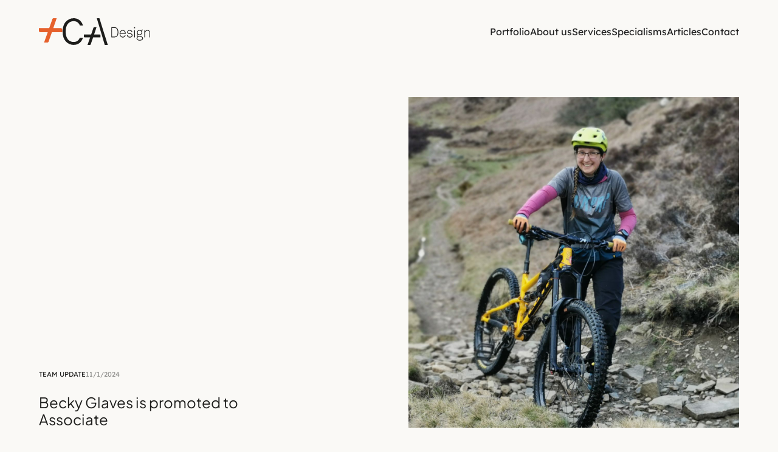

--- FILE ---
content_type: text/html
request_url: https://www.cad-ltd.co.uk/articles/becky-glaves-is-promoted-to-associate
body_size: 7721
content:
<!DOCTYPE html><!-- Last Published: Mon Jan 12 2026 14:55:25 GMT+0000 (Coordinated Universal Time) --><html data-wf-domain="www.cad-ltd.co.uk" data-wf-page="674861a61f4e0aa86974352d" data-wf-site="674861a61f4e0aa869743508" lang="en" data-wf-collection="674861a61f4e0aa869743521" data-wf-item-slug="becky-glaves-is-promoted-to-associate"><head><meta charset="utf-8"/><title>Becky Glaves is promoted to Associate | News | C+A Design</title><meta content="C+A Design is pleased to announce that Becky Glaves has been promoted to Associate." name="description"/><meta content="Becky Glaves is promoted to Associate | News | C+A Design" property="og:title"/><meta content="https://cdn.prod.website-files.com/674861a61f4e0aa86974351c/682477ea0bb6ef7a16401fbb_Becky%20Glaves%20is%20promoted%20to%20Associate%20-%20Square.jpg" property="og:image"/><meta content="Becky Glaves is promoted to Associate | News | C+A Design" property="twitter:title"/><meta content="https://cdn.prod.website-files.com/674861a61f4e0aa86974351c/682477ea0bb6ef7a16401fbb_Becky%20Glaves%20is%20promoted%20to%20Associate%20-%20Square.jpg" property="twitter:image"/><meta content="width=device-width, initial-scale=1" name="viewport"/><link href="https://cdn.prod.website-files.com/674861a61f4e0aa869743508/css/cad-ltd-staging.webflow.shared.b97a3b15f.min.css" rel="stylesheet" type="text/css" integrity="sha384-uXo7FfTcaXYwzGe3/MaST2PURBafKtT0HP8eLH69pkbn8xaeHDFnExDyNXpWlTf+" crossorigin="anonymous"/><script type="text/javascript">!function(o,c){var n=c.documentElement,t=" w-mod-";n.className+=t+"js",("ontouchstart"in o||o.DocumentTouch&&c instanceof DocumentTouch)&&(n.className+=t+"touch")}(window,document);</script><link href="https://cdn.prod.website-files.com/674861a61f4e0aa869743508/674861a61f4e0aa8697435e3_C%2BA-Favicon.png" rel="shortcut icon" type="image/x-icon"/><link href="https://cdn.prod.website-files.com/674861a61f4e0aa869743508/674861a61f4e0aa8697435e2_C%2BA-Webclip.jpg" rel="apple-touch-icon"/><link href="https://www.cad-ltd.co.uk/articles/becky-glaves-is-promoted-to-associate" rel="canonical"/><script async="" src="https://www.googletagmanager.com/gtag/js?id=UA-215565509-1"></script><script type="text/javascript">window.dataLayer = window.dataLayer || [];function gtag(){dataLayer.push(arguments);}gtag('js', new Date());gtag('config', 'UA-215565509-1', {'anonymize_ip': false});</script></head><body class="c-body"><div class="page-styling w-embed"><style>
.arrow-link::before {
  content: "arrow_forward";
  font-family: var(--icon-font);
  font-size: 1rem;
  line-height: 0px;
  top: 0.25rem;
  position: relative;
  margin-right: 0.5rem; /* Adjust to control the gap */
  font-weight: 300; /* Adjust to control the weight of the icon */
}
</style></div><div data-animation="default" data-collapse="medium" data-duration="400" data-easing="ease" data-easing2="ease" role="banner" class="c-navbar desktop w-nav"><div class="nav-container"><div class="brand-wrapper"><a data-w-id="cea42a53-f709-c9f4-90b2-c70b954d850b" href="/" class="brand sub w-nav-brand"><svg xmlns="http://www.w3.org/2000/svg" viewBox="0 0 30 31" fill="none" class="sub-logo"><path d="M27.3011 12.6629H18.1797L22.4925 0H18.8644C17.7469 0 17.3613 0.37776 17.1015 0.999491L13.0327 12.655H0V16.1021C0 17.3455 0.889311 17.7548 1.86519 17.7548H11.2463L6.53998 31H10.5143C11.8522 31 12.167 30.2366 12.3795 29.5991L16.4877 17.7548H29.5755V14.5674C29.5755 13.0642 28.6233 12.655 27.2932 12.655" fill="currentColor"></path></svg></a><a data-w-id="cea42a53-f709-c9f4-90b2-c70b954d84fc" href="/" class="brand w-nav-brand"><svg xmlns="http://www.w3.org/2000/svg" width="100%" viewBox="0 0 200 60" fill="none" class="main-logo"><g clip-path="url(#clip0_344_1221)"><path d="M123.36 23.5432C122.205 22.463 120.544 21.8572 118.842 21.8572H112.977V41.2313H118.842C120.533 41.2313 122.205 40.6255 123.36 39.5352C125.477 37.4958 125.629 34.2348 125.629 31.5291C125.629 28.8234 125.467 25.5624 123.36 23.5533M124.575 40.6154C123.228 41.9178 121.243 42.8466 118.842 42.8466H111.315V20.2217H118.842C121.243 20.2217 123.228 21.1505 124.575 22.4529C127.077 24.8456 127.33 28.359 127.33 31.519C127.33 34.679 127.077 38.2227 124.575 40.6154Z" fill="currentColor"></path><path d="M137.349 27.9753C134.057 27.9753 131.97 30.6205 131.97 33.7805H142.566C142.505 30.7517 140.611 27.9753 137.349 27.9753ZM144.166 35.2545H131.939C131.97 37.102 132.578 38.8284 133.611 40.0399C134.512 41.0899 135.758 41.726 137.48 41.726C138.888 41.726 140.114 41.2212 140.975 40.3226C141.553 39.7169 141.998 39.0102 142.191 38.051H143.852C143.629 39.4241 142.95 40.5346 142.059 41.4029C140.904 42.5538 139.304 43.2504 137.48 43.2504C135.181 43.2504 133.54 42.2913 132.395 40.9789C131.089 39.4443 130.349 37.3443 130.349 34.9213C130.349 32.9122 130.673 30.9334 131.919 29.2373C133.266 27.42 135.12 26.4609 137.359 26.4609C141.684 26.4609 144.217 30.156 144.217 34.1843C144.217 34.568 144.186 34.8506 144.186 35.2444" fill="currentColor"></path><path d="M158.671 41.3531C157.517 42.6352 155.602 43.2713 153.485 43.2713C151.368 43.2713 149.453 42.6049 148.238 41.2319C147.336 40.2122 146.951 39.3137 146.891 38.0012H148.522C148.613 38.9603 149.038 39.7882 149.707 40.4646C150.639 41.3531 151.945 41.7367 153.485 41.7367C155.146 41.7367 156.463 41.3531 157.263 40.5555C157.841 39.98 158.124 39.4348 158.124 38.506C158.124 37.0724 157.101 35.8609 155.177 35.5984L152.067 35.1845C150.75 35.0229 149.342 34.609 148.451 33.5893C147.873 32.923 147.549 32.0951 147.549 31.0653C147.549 29.7831 148.096 28.7332 148.927 27.976C150.081 26.926 151.652 26.4717 153.313 26.4717C155.238 26.4717 157.061 27.0774 158.145 28.3596C158.884 29.2178 159.33 30.2778 159.36 31.2975H157.76C157.689 30.7826 157.466 29.9851 156.96 29.3793C156.22 28.5111 154.974 27.976 153.313 27.976C152.067 27.976 151.135 28.1981 150.436 28.713C149.636 29.2884 149.19 30.0557 149.19 30.9139C149.19 32.2566 149.859 33.2763 152.3 33.5893L155.339 34.0032C158.347 34.4172 159.755 36.4565 159.755 38.405C159.755 39.5863 159.37 40.5454 158.661 41.343" fill="currentColor"></path><path d="M163.605 26.8951H165.306V42.8466H163.605V26.8951ZM163.321 20.2217H165.56V22.4529H163.321V20.2217Z" fill="currentColor"></path><path d="M175.842 27.9152C173.34 27.9152 171.425 29.5104 171.425 32.0647C171.425 34.6189 173.35 36.1535 175.842 36.1535C178.334 36.1535 180.289 34.6189 180.289 32.0647C180.289 29.5104 178.334 27.9152 175.842 27.9152ZM181.413 43.261C180.673 42.4937 179.428 42.0798 177.533 42.0798H173.309C171.962 42.4029 170.655 43.4831 170.655 45.3711C170.655 46.1989 171.01 46.8956 171.516 47.3802C172.671 48.4705 174.656 48.6623 176.257 48.6623C177.857 48.6623 180.126 48.4705 181.352 47.259C181.838 46.7845 182.183 46.0778 182.183 45.2499C182.183 44.3514 181.899 43.786 181.413 43.2711M182.558 48.208C181.18 49.6114 178.779 50.096 176.216 50.096C173.654 50.096 171.607 49.6114 170.26 48.2484C169.561 47.5114 169.136 46.5927 169.136 45.3812C169.136 43.8466 170.027 42.3423 171.536 41.6457C170.422 41.3327 169.521 40.1515 169.521 39.0308C169.521 37.6578 170.23 36.6987 171.445 36.0021C170.453 35.043 169.845 33.7406 169.845 32.0748C169.845 28.622 172.468 26.4917 175.831 26.4917C177.24 26.4917 178.516 26.8754 179.579 27.572C179.995 26.1989 181.372 25.4014 182.811 25.4014C183.003 25.4014 183.226 25.4619 183.419 25.4619V26.835C183.226 26.835 183.003 26.7744 182.811 26.7744C181.656 26.7744 180.825 27.4105 180.603 28.5008C181.403 29.4296 181.879 30.6411 181.879 32.0748C181.879 35.5175 179.184 37.5972 175.831 37.5972C174.646 37.5972 173.562 37.3448 172.63 36.8602C171.8 37.1833 171.03 37.8496 171.03 38.839C171.03 39.6063 171.506 40.0808 172.154 40.3332C172.732 40.5553 173.694 40.5856 174.302 40.5856H177.797C179.843 40.5856 181.484 41.0904 182.507 42.1505C183.277 42.9178 183.783 43.8365 183.783 45.2499C183.783 46.4917 183.267 47.4811 182.568 48.2181" fill="currentColor"></path><path d="M197.965 42.8472V32.4081C197.965 29.6317 196.749 28.0365 193.832 28.0365C189.891 28.0365 188.514 31.4187 188.514 34.8614V42.8372H186.913V26.8856H188.321L188.514 29.7932C189.405 27.7841 191.684 26.4717 193.923 26.4717C197.6 26.4717 199.555 28.7433 199.555 32.3172V42.8472H197.955H197.965Z" fill="currentColor"></path><path d="M25.1622 59.8889C18.274 59.8889 12.2671 57.264 7.32377 52.0848C2.46152 46.9056 0 39.4548 0 29.9445C0 20.4341 2.84645 12.2463 7.82013 7.38011C12.6621 2.55427 18.6589 0 25.1622 0C35.2716 0 42.9601 5.61333 46.2725 15.4064L46.6068 16.3958H39.4451L39.2627 15.9414C36.7506 9.79303 31.8782 6.54215 25.1723 6.54215C19.7225 6.54215 15.2756 8.59162 11.9632 12.6401C8.61025 16.7289 6.90846 22.5442 6.90846 29.9445C6.90846 37.3448 8.61025 43.1701 11.9632 47.2489C15.2857 51.2973 19.7225 53.3468 25.1723 53.3468C31.706 53.3468 36.5176 50.2474 39.0804 44.3715L39.2729 43.9374H46.4953L46.1408 44.9369C42.7473 54.4472 35.1095 59.899 25.1723 59.899" fill="currentColor"></path><path d="M103.313 59.8889H96.3436L78.1304 0H84.0765L103.313 59.8889Z" fill="currentColor"></path><path d="M83.6206 36.466H71.8803L77.4314 20.2217H72.7616C71.3232 20.2217 70.8268 20.7063 70.4925 21.5039L65.2555 36.4559H48.4807V40.8779C48.4807 42.4731 49.6254 42.9981 50.8815 42.9981H62.9561L56.8985 59.9895H62.014C63.736 59.9895 64.1412 59.0102 64.4147 58.1924L69.7024 42.9981H86.5481V38.9092C86.5481 36.9809 85.3224 36.4559 83.6105 36.4559" fill="currentColor"></path></g><defs><clippath id="clip0_344_1221"><rect width="199.565" height="60" fill="currentColor"></rect></clippath></defs></svg></a></div><nav role="navigation" class="nav-menu-c w-nav-menu"><a href="/portfolio" class="c-nav-link w-nav-link">Portfolio</a><a href="/about" class="c-nav-link w-nav-link">About us</a><a href="/services" class="c-nav-link w-nav-link">Services</a><a href="/services#specialisms" class="c-nav-link w-nav-link">Specialisms</a><a href="/articles" class="c-nav-link w-nav-link">Articles</a><a href="/contact" class="c-nav-link w-nav-link">Contact</a></nav><div class="c-menu-button w-nav-button"><div class="c-icon w-icon-nav-menu"></div></div></div><div data-w-id="cea42a53-f709-c9f4-90b2-c70b954d851d" class="navigation-shadow"></div></div><header class="c-section"><div class="container"><div class="w-layout-grid grid _2-column"><div id="w-node-d7c4c3ee-afe4-4d61-40e8-83402faeb602-6974352d" class="grid-item bottom"><div class="horizontal-left"><div class="sub-text">Team Update</div><div class="sub-text date">11/1/2024</div></div><h1 class="h1-small narrow">Becky Glaves is promoted to Associate</h1></div><div id="w-node-d7c4c3ee-afe4-4d61-40e8-83402faeb608-6974352d" class="grid-item"><img src="https://cdn.prod.website-files.com/674861a61f4e0aa86974351c/682477ea0bb6ef7a16401fbb_Becky%20Glaves%20is%20promoted%20to%20Associate%20-%20Square.jpg" loading="lazy" alt="" sizes="100vw" srcset="https://cdn.prod.website-files.com/674861a61f4e0aa86974351c/682477ea0bb6ef7a16401fbb_Becky%20Glaves%20is%20promoted%20to%20Associate%20-%20Square-p-500.jpg 500w, https://cdn.prod.website-files.com/674861a61f4e0aa86974351c/682477ea0bb6ef7a16401fbb_Becky%20Glaves%20is%20promoted%20to%20Associate%20-%20Square-p-800.jpg 800w, https://cdn.prod.website-files.com/674861a61f4e0aa86974351c/682477ea0bb6ef7a16401fbb_Becky%20Glaves%20is%20promoted%20to%20Associate%20-%20Square-p-1080.jpg 1080w, https://cdn.prod.website-files.com/674861a61f4e0aa86974351c/682477ea0bb6ef7a16401fbb_Becky%20Glaves%20is%20promoted%20to%20Associate%20-%20Square.jpg 1280w" class="static-image"/></div></div></div><div class="container"><div class="w-layout-grid grid _6-column"><div id="w-node-e2f676c7-68ae-06d9-307d-21ebf84a1f80-6974352d" class="grid-item"><div class="rule tiny-margin"></div><p class="paragraph small bold">Share</p><div class="social-icons margin-top"><a id="share-linkedin" href="https://www.linkedin.com/sharing/shareArticle?url={{wf {&amp;quot;type&amp;quot;:&amp;quot;page-url&amp;quot;} }}&amp;title={{wf {&amp;quot;type&amp;quot;:&amp;quot;page-title&amp;quot;} }}" target="_blank" class="social-share-link linkedin w-inline-block"><img loading="lazy" src="https://cdn.prod.website-files.com/674861a61f4e0aa869743508/6751dcf2d7cc6beda45cfcba_linkedin.svg" alt="" class="social-icon-dark"/></a><a id="share-facebook" href="#" target="_blank" class="social-share-link facebook w-inline-block"><img loading="lazy" src="https://cdn.prod.website-files.com/674861a61f4e0aa869743508/6751dcf22655d6c3c1135f6f_facebook.svg" alt="" class="social-icon-dark"/></a><a id="share-twitter" href="#" target="_blank" class="social-share-link x w-inline-block"><img loading="lazy" src="https://cdn.prod.website-files.com/674861a61f4e0aa869743508/6751dcf2f27b1ebd4da939f3_X.svg" alt="" class="social-icon-dark"/></a></div><div class="social-links-code w-embed w-script"><!-- Script for the Social Share Links -->
<script>
var Webflow = Webflow || [];
Webflow.push(function() {
    var ctaUrl = window.location.href;
    $('#share-facebook').attr("href", 'https://www.facebook.com/sharer/sharer.php?u=' + ctaUrl);
    $('#share-linkedin').attr("href", 'https://www.linkedin.com/shareArticle?mini=true&url=' + ctaUrl);
    $('#share-twitter').attr("href", 'https://twitter.com/share?url=' + ctaUrl);
    $('#share-pinterest').attr("href", 'https://pinterest.com/pin/create/button/?url=' + ctaUrl);
    $('#share-mail').attr("href", 'mailto:info@example.com?&subject=&body=' + ctaUrl);
    
});
</script></div></div><div id="w-node-_1d8b262e-abc0-e270-fdd5-967cf4837c7f-6974352d" class="grid-item bottom"><div class="article-rich-text w-richtext"><p>C+A Design is pleased to announce that Becky Glaves has been promoted to Associate. Becky joined the team in January 2022 and has become an integral part of the team, working predominantly on healthcare schemes. </p><p>Managing Director Adam Slade commented &quot;I am delighted to promote Becky to associate. Becky is a shining star in a very bright team and has shown a full commitment to our company values in the way she conducts herself. Her promotion is testament to our appreciation of her contributions and commitment to her professional growth&quot;</p></div></div></div></div></header><header class="c-section light"><div class="container"><div class="w-layout-grid grid"><div id="w-node-f658bc03-a498-55d3-17a4-b40c90890243-6974352d" class="grid-item nbp"><div class="rule"></div><div class="horizontal-space-between"><p class="paragraph large no-bottom-margin">Read more</p></div></div><div id="w-node-f658bc03-a498-55d3-17a4-b40c9089024a-6974352d" class="grid-item"><div class="w-dyn-list"><div role="list" class="articles-list homepage w-dyn-items"><div role="listitem" class="article-item w-dyn-item"><a href="/articles/c-a-design-proud-supporters-of-the-snowflake-appeal-2025" class="article-link w-inline-block"><img alt="" loading="lazy" src="https://cdn.prod.website-files.com/674861a61f4e0aa86974351c/693ac93daeb72b6246ce0e29_2025%20Childrens%20Hospital%20Snowflake.jpg" sizes="100vw" srcset="https://cdn.prod.website-files.com/674861a61f4e0aa86974351c/693ac93daeb72b6246ce0e29_2025%20Childrens%20Hospital%20Snowflake-p-500.jpg 500w, https://cdn.prod.website-files.com/674861a61f4e0aa86974351c/693ac93daeb72b6246ce0e29_2025%20Childrens%20Hospital%20Snowflake-p-800.jpg 800w, https://cdn.prod.website-files.com/674861a61f4e0aa86974351c/693ac93daeb72b6246ce0e29_2025%20Childrens%20Hospital%20Snowflake-p-1080.jpg 1080w, https://cdn.prod.website-files.com/674861a61f4e0aa86974351c/693ac93daeb72b6246ce0e29_2025%20Childrens%20Hospital%20Snowflake.jpg 1500w" class="article-image"/></a><div class="horizontal-space-between"><div class="sub-text">News</div><div class="sub-text date">11/12/2025</div></div><p class="paragraph large">C+A Design Proud Supporters of the Snowflake Appeal 2025</p></div><div role="listitem" class="article-item w-dyn-item"><a href="/articles/c-a-design-achieves-iso-9001-certification-with-nqa" class="article-link w-inline-block"><img alt="" loading="lazy" src="https://cdn.prod.website-files.com/674861a61f4e0aa86974351c/68f76a98a2537488107a9b36_ISO%20-%20Square%20Image.jpg" sizes="100vw" srcset="https://cdn.prod.website-files.com/674861a61f4e0aa86974351c/68f76a98a2537488107a9b36_ISO%20-%20Square%20Image-p-500.jpg 500w, https://cdn.prod.website-files.com/674861a61f4e0aa86974351c/68f76a98a2537488107a9b36_ISO%20-%20Square%20Image-p-800.jpg 800w, https://cdn.prod.website-files.com/674861a61f4e0aa86974351c/68f76a98a2537488107a9b36_ISO%20-%20Square%20Image-p-1080.jpg 1080w, https://cdn.prod.website-files.com/674861a61f4e0aa86974351c/68f76a98a2537488107a9b36_ISO%20-%20Square%20Image.jpg 1500w" class="article-image"/></a><div class="horizontal-space-between"><div class="sub-text">News</div><div class="sub-text date">21/10/2025</div></div><p class="paragraph large">C+A Design Achieves ISO:9001 Certification with NQA</p></div><div role="listitem" class="article-item w-dyn-item"><a href="/articles/case-study-insulation-of-solid-walls-in-older-buildings" class="article-link w-inline-block"><img alt="" loading="lazy" src="https://cdn.prod.website-files.com/674861a61f4e0aa86974351c/68f62ebbc140c5310f7eef45_External_walls_after_repointing%2C_awaiting_new_windows_and_rainwater_goods%5B1%5D.JPG" sizes="100vw" srcset="https://cdn.prod.website-files.com/674861a61f4e0aa86974351c/68f62ebbc140c5310f7eef45_External_walls_after_repointing%2C_awaiting_new_windows_and_rainwater_goods%5B1%5D-p-500.jpg 500w, https://cdn.prod.website-files.com/674861a61f4e0aa86974351c/68f62ebbc140c5310f7eef45_External_walls_after_repointing%2C_awaiting_new_windows_and_rainwater_goods%5B1%5D-p-800.jpg 800w, https://cdn.prod.website-files.com/674861a61f4e0aa86974351c/68f62ebbc140c5310f7eef45_External_walls_after_repointing%2C_awaiting_new_windows_and_rainwater_goods%5B1%5D-p-1080.jpg 1080w, https://cdn.prod.website-files.com/674861a61f4e0aa86974351c/68f62ebbc140c5310f7eef45_External_walls_after_repointing%2C_awaiting_new_windows_and_rainwater_goods%5B1%5D.JPG 1500w" class="article-image"/></a><div class="horizontal-space-between"><div class="sub-text">Projects</div><div class="sub-text date">20/10/2025</div></div><p class="paragraph large">Case Study: Insulation of Solid Walls in Older Buildings</p></div></div></div></div></div></div></header><header class="c-section c-footer light"><div class="container"><div class="w-layout-grid grid _4-column"><div id="w-node-dfc04b98-4921-ed6d-ea50-1c2cc5825040-c582503d" class="grid-item left tight"><a href="/portfolio" class="paragraph-link">Portfolio</a><a href="/about" class="paragraph-link">About us</a><a href="/services" class="paragraph-link">Services</a><a href="/articles" class="paragraph-link">Articles</a><a href="/contact" class="paragraph-link">Contact</a><svg xmlns="http://www.w3.org/2000/svg" width="100%" viewBox="0 0 200 60" fill="none" class="main-logo top-margin"><g clip-path="url(#clip0_344_1221)"><path d="M123.36 23.5432C122.205 22.463 120.544 21.8572 118.842 21.8572H112.977V41.2313H118.842C120.533 41.2313 122.205 40.6255 123.36 39.5352C125.477 37.4958 125.629 34.2348 125.629 31.5291C125.629 28.8234 125.467 25.5624 123.36 23.5533M124.575 40.6154C123.228 41.9178 121.243 42.8466 118.842 42.8466H111.315V20.2217H118.842C121.243 20.2217 123.228 21.1505 124.575 22.4529C127.077 24.8456 127.33 28.359 127.33 31.519C127.33 34.679 127.077 38.2227 124.575 40.6154Z" fill="currentColor"></path><path d="M137.349 27.9753C134.057 27.9753 131.97 30.6205 131.97 33.7805H142.566C142.505 30.7517 140.611 27.9753 137.349 27.9753ZM144.166 35.2545H131.939C131.97 37.102 132.578 38.8284 133.611 40.0399C134.512 41.0899 135.758 41.726 137.48 41.726C138.888 41.726 140.114 41.2212 140.975 40.3226C141.553 39.7169 141.998 39.0102 142.191 38.051H143.852C143.629 39.4241 142.95 40.5346 142.059 41.4029C140.904 42.5538 139.304 43.2504 137.48 43.2504C135.181 43.2504 133.54 42.2913 132.395 40.9789C131.089 39.4443 130.349 37.3443 130.349 34.9213C130.349 32.9122 130.673 30.9334 131.919 29.2373C133.266 27.42 135.12 26.4609 137.359 26.4609C141.684 26.4609 144.217 30.156 144.217 34.1843C144.217 34.568 144.186 34.8506 144.186 35.2444" fill="currentColor"></path><path d="M158.671 41.3531C157.517 42.6352 155.602 43.2713 153.485 43.2713C151.368 43.2713 149.453 42.6049 148.238 41.2319C147.336 40.2122 146.951 39.3137 146.891 38.0012H148.522C148.613 38.9603 149.038 39.7882 149.707 40.4646C150.639 41.3531 151.945 41.7367 153.485 41.7367C155.146 41.7367 156.463 41.3531 157.263 40.5555C157.841 39.98 158.124 39.4348 158.124 38.506C158.124 37.0724 157.101 35.8609 155.177 35.5984L152.067 35.1845C150.75 35.0229 149.342 34.609 148.451 33.5893C147.873 32.923 147.549 32.0951 147.549 31.0653C147.549 29.7831 148.096 28.7332 148.927 27.976C150.081 26.926 151.652 26.4717 153.313 26.4717C155.238 26.4717 157.061 27.0774 158.145 28.3596C158.884 29.2178 159.33 30.2778 159.36 31.2975H157.76C157.689 30.7826 157.466 29.9851 156.96 29.3793C156.22 28.5111 154.974 27.976 153.313 27.976C152.067 27.976 151.135 28.1981 150.436 28.713C149.636 29.2884 149.19 30.0557 149.19 30.9139C149.19 32.2566 149.859 33.2763 152.3 33.5893L155.339 34.0032C158.347 34.4172 159.755 36.4565 159.755 38.405C159.755 39.5863 159.37 40.5454 158.661 41.343" fill="currentColor"></path><path d="M163.605 26.8951H165.306V42.8466H163.605V26.8951ZM163.321 20.2217H165.56V22.4529H163.321V20.2217Z" fill="currentColor"></path><path d="M175.842 27.9152C173.34 27.9152 171.425 29.5104 171.425 32.0647C171.425 34.6189 173.35 36.1535 175.842 36.1535C178.334 36.1535 180.289 34.6189 180.289 32.0647C180.289 29.5104 178.334 27.9152 175.842 27.9152ZM181.413 43.261C180.673 42.4937 179.428 42.0798 177.533 42.0798H173.309C171.962 42.4029 170.655 43.4831 170.655 45.3711C170.655 46.1989 171.01 46.8956 171.516 47.3802C172.671 48.4705 174.656 48.6623 176.257 48.6623C177.857 48.6623 180.126 48.4705 181.352 47.259C181.838 46.7845 182.183 46.0778 182.183 45.2499C182.183 44.3514 181.899 43.786 181.413 43.2711M182.558 48.208C181.18 49.6114 178.779 50.096 176.216 50.096C173.654 50.096 171.607 49.6114 170.26 48.2484C169.561 47.5114 169.136 46.5927 169.136 45.3812C169.136 43.8466 170.027 42.3423 171.536 41.6457C170.422 41.3327 169.521 40.1515 169.521 39.0308C169.521 37.6578 170.23 36.6987 171.445 36.0021C170.453 35.043 169.845 33.7406 169.845 32.0748C169.845 28.622 172.468 26.4917 175.831 26.4917C177.24 26.4917 178.516 26.8754 179.579 27.572C179.995 26.1989 181.372 25.4014 182.811 25.4014C183.003 25.4014 183.226 25.4619 183.419 25.4619V26.835C183.226 26.835 183.003 26.7744 182.811 26.7744C181.656 26.7744 180.825 27.4105 180.603 28.5008C181.403 29.4296 181.879 30.6411 181.879 32.0748C181.879 35.5175 179.184 37.5972 175.831 37.5972C174.646 37.5972 173.562 37.3448 172.63 36.8602C171.8 37.1833 171.03 37.8496 171.03 38.839C171.03 39.6063 171.506 40.0808 172.154 40.3332C172.732 40.5553 173.694 40.5856 174.302 40.5856H177.797C179.843 40.5856 181.484 41.0904 182.507 42.1505C183.277 42.9178 183.783 43.8365 183.783 45.2499C183.783 46.4917 183.267 47.4811 182.568 48.2181" fill="currentColor"></path><path d="M197.965 42.8472V32.4081C197.965 29.6317 196.749 28.0365 193.832 28.0365C189.891 28.0365 188.514 31.4187 188.514 34.8614V42.8372H186.913V26.8856H188.321L188.514 29.7932C189.405 27.7841 191.684 26.4717 193.923 26.4717C197.6 26.4717 199.555 28.7433 199.555 32.3172V42.8472H197.955H197.965Z" fill="currentColor"></path><path d="M25.1622 59.8889C18.274 59.8889 12.2671 57.264 7.32377 52.0848C2.46152 46.9056 0 39.4548 0 29.9445C0 20.4341 2.84645 12.2463 7.82013 7.38011C12.6621 2.55427 18.6589 0 25.1622 0C35.2716 0 42.9601 5.61333 46.2725 15.4064L46.6068 16.3958H39.4451L39.2627 15.9414C36.7506 9.79303 31.8782 6.54215 25.1723 6.54215C19.7225 6.54215 15.2756 8.59162 11.9632 12.6401C8.61025 16.7289 6.90846 22.5442 6.90846 29.9445C6.90846 37.3448 8.61025 43.1701 11.9632 47.2489C15.2857 51.2973 19.7225 53.3468 25.1723 53.3468C31.706 53.3468 36.5176 50.2474 39.0804 44.3715L39.2729 43.9374H46.4953L46.1408 44.9369C42.7473 54.4472 35.1095 59.899 25.1723 59.899" fill="currentColor"></path><path d="M103.313 59.8889H96.3436L78.1304 0H84.0765L103.313 59.8889Z" fill="currentColor"></path><path d="M83.6206 36.466H71.8803L77.4314 20.2217H72.7616C71.3232 20.2217 70.8268 20.7063 70.4925 21.5039L65.2555 36.4559H48.4807V40.8779C48.4807 42.4731 49.6254 42.9981 50.8815 42.9981H62.9561L56.8985 59.9895H62.014C63.736 59.9895 64.1412 59.0102 64.4147 58.1924L69.7024 42.9981H86.5481V38.9092C86.5481 36.9809 85.3224 36.4559 83.6105 36.4559" fill="currentColor"></path></g><defs><clippath id="clip0_344_1221"><rect width="199.565" height="60" fill="currentColor"></rect></clippath></defs></svg></div><div id="w-node-dfc04b98-4921-ed6d-ea50-1c2cc582504c-c582503d" class="grid-item tight"><div class="lined-wrapper"><p class="paragraph small bold">C+A Design Ltd.</p><p class="paragraph small">2B – 3B Hathersage Park, Heather Lane, Hathersage S32 1DP</p><p class="paragraph small">T 01433 652220</p></div><div class="lined-wrapper"><div class="link-wrapper"><a href="#" class="arrow-link"></a><a href="mailto:info@cad-ltd.co.uk?subject=C%2BA%20Design%20-%20Website%20Enquiry" class="small-link">info@cad-ltd.co.uk</a></div></div><div class="lined-wrapper"><div class="link-wrapper"><a href="#" class="arrow-link"></a><a href="/privacy-policy" class="small-link">Privacy Policy</a></div></div><div class="lined-wrapper base"><div class="link-wrapper"><a href="#" class="arrow-link"></a><a href="/cookie-policy" class="small-link">Cookie Policy</a></div></div></div><div id="w-node-dfc04b98-4921-ed6d-ea50-1c2cc582505f-c582503d" class="grid-item tight"><div class="lined-wrapper"><div class="w-layout-grid grid _4-column centred"><p id="w-node-dfc04b98-4921-ed6d-ea50-1c2cc5825062-c582503d" class="paragraph caption">Copyright © C+A Design Ltd. <span class="current-year">2012</span>, registered in England &amp; Wales with company number 6940432. All Rights Reserved.</p><div id="w-node-c4ae2ee3-50dd-8b4b-0970-95814101eac8-c582503d" class="c-social-icons"><a href="https://www.linkedin.com/company/c-&amp;-a-design-ltd/posts/?feedView=all" target="_blank" class="c-social-link w-inline-block"><img loading="lazy" src="https://cdn.prod.website-files.com/674861a61f4e0aa869743508/6751dcf2d7cc6beda45cfcba_linkedin.svg" alt="" class="social-icon-dark"/></a><a href="https://www.instagram.com/cadltd" target="_blank" class="c-social-link w-inline-block"><img loading="lazy" src="https://cdn.prod.website-files.com/674861a61f4e0aa869743508/6751dd19de37376767ffa3d1_instagram.svg" alt="" class="social-icon-dark"/></a><a href="https://www.facebook.com/cadltd" target="_blank" class="c-social-link w-inline-block"><img loading="lazy" src="https://cdn.prod.website-files.com/674861a61f4e0aa869743508/6751dcf22655d6c3c1135f6f_facebook.svg" alt="" class="social-icon-dark"/></a><a href="https://x.com/cadltd" target="_blank" class="c-social-link w-inline-block"><img loading="lazy" src="https://cdn.prod.website-files.com/674861a61f4e0aa869743508/6751dcf2f27b1ebd4da939f3_X.svg" alt="" class="social-icon-dark"/></a><a href="https://uk.pinterest.com/candadesign/" target="_blank" class="c-social-link w-inline-block"><img loading="lazy" src="https://cdn.prod.website-files.com/674861a61f4e0aa869743508/6751dcf23927f85a6b89abb3_Pinterest.svg" alt="" class="social-icon-dark"/></a></div></div></div></div></div></div></header><script src="https://d3e54v103j8qbb.cloudfront.net/js/jquery-3.5.1.min.dc5e7f18c8.js?site=674861a61f4e0aa869743508" type="text/javascript" integrity="sha256-9/aliU8dGd2tb6OSsuzixeV4y/faTqgFtohetphbbj0=" crossorigin="anonymous"></script><script src="https://cdn.prod.website-files.com/674861a61f4e0aa869743508/js/webflow.schunk.d0d7ad99d2cc1ab4.js" type="text/javascript" integrity="sha384-9FWPFjJITUPk3SGEoW9LIfaqUS7df8GRW/8nStGuH+K2355j7b47Jq4BD5gR2dGO" crossorigin="anonymous"></script><script src="https://cdn.prod.website-files.com/674861a61f4e0aa869743508/js/webflow.schunk.f3adc7881737069e.js" type="text/javascript" integrity="sha384-dgVgMhz9ZHDIHf+FIYlr74Tc9Tgh1Vx1FRFvpd+Wzk/yloZqO/jFXTTpw4OLeM2d" crossorigin="anonymous"></script><script src="https://cdn.prod.website-files.com/674861a61f4e0aa869743508/js/webflow.347a5b23.ec938ad90b08b7dd.js" type="text/javascript" integrity="sha384-FCHKkjDeNRyrnxTcPYwFeXILyxH5hfTsv2Eg0eEbM9tpelKyEtDQObaf0+2xSUHH" crossorigin="anonymous"></script><!-- Copyright Date -->
<script>
// when the DOM is ready
document.addEventListener("DOMContentLoaded", function() { 
	// get the the span element
	const yrSpan = document.querySelector('.current-year');
  // get the current year
	const currentYr = new Date().getFullYear();
  // set the year span element's text to the current year
	yrSpan.textContent = currentYr;
});
</script></body></html>

--- FILE ---
content_type: text/css
request_url: https://cdn.prod.website-files.com/674861a61f4e0aa869743508/css/cad-ltd-staging.webflow.shared.b97a3b15f.min.css
body_size: 23979
content:
html{-webkit-text-size-adjust:100%;-ms-text-size-adjust:100%;font-family:sans-serif}body{margin:0}article,aside,details,figcaption,figure,footer,header,hgroup,main,menu,nav,section,summary{display:block}audio,canvas,progress,video{vertical-align:baseline;display:inline-block}audio:not([controls]){height:0;display:none}[hidden],template{display:none}a{background-color:#0000}a:active,a:hover{outline:0}abbr[title]{border-bottom:1px dotted}b,strong{font-weight:700}dfn{font-style:italic}h1{margin:.67em 0;font-size:2em}mark{color:#000;background:#ff0}small{font-size:80%}sub,sup{vertical-align:baseline;font-size:75%;line-height:0;position:relative}sup{top:-.5em}sub{bottom:-.25em}img{border:0}svg:not(:root){overflow:hidden}hr{box-sizing:content-box;height:0}pre{overflow:auto}code,kbd,pre,samp{font-family:monospace;font-size:1em}button,input,optgroup,select,textarea{color:inherit;font:inherit;margin:0}button{overflow:visible}button,select{text-transform:none}button,html input[type=button],input[type=reset]{-webkit-appearance:button;cursor:pointer}button[disabled],html input[disabled]{cursor:default}button::-moz-focus-inner,input::-moz-focus-inner{border:0;padding:0}input{line-height:normal}input[type=checkbox],input[type=radio]{box-sizing:border-box;padding:0}input[type=number]::-webkit-inner-spin-button,input[type=number]::-webkit-outer-spin-button{height:auto}input[type=search]{-webkit-appearance:none}input[type=search]::-webkit-search-cancel-button,input[type=search]::-webkit-search-decoration{-webkit-appearance:none}legend{border:0;padding:0}textarea{overflow:auto}optgroup{font-weight:700}table{border-collapse:collapse;border-spacing:0}td,th{padding:0}@font-face{font-family:webflow-icons;src:url([data-uri])format("truetype");font-weight:400;font-style:normal}[class^=w-icon-],[class*=\ w-icon-]{speak:none;font-variant:normal;text-transform:none;-webkit-font-smoothing:antialiased;-moz-osx-font-smoothing:grayscale;font-style:normal;font-weight:400;line-height:1;font-family:webflow-icons!important}.w-icon-slider-right:before{content:""}.w-icon-slider-left:before{content:""}.w-icon-nav-menu:before{content:""}.w-icon-arrow-down:before,.w-icon-dropdown-toggle:before{content:""}.w-icon-file-upload-remove:before{content:""}.w-icon-file-upload-icon:before{content:""}*{box-sizing:border-box}html{height:100%}body{color:#333;background-color:#fff;min-height:100%;margin:0;font-family:Arial,sans-serif;font-size:14px;line-height:20px}img{vertical-align:middle;max-width:100%;display:inline-block}html.w-mod-touch *{background-attachment:scroll!important}.w-block{display:block}.w-inline-block{max-width:100%;display:inline-block}.w-clearfix:before,.w-clearfix:after{content:" ";grid-area:1/1/2/2;display:table}.w-clearfix:after{clear:both}.w-hidden{display:none}.w-button{color:#fff;line-height:inherit;cursor:pointer;background-color:#3898ec;border:0;border-radius:0;padding:9px 15px;text-decoration:none;display:inline-block}input.w-button{-webkit-appearance:button}html[data-w-dynpage] [data-w-cloak]{color:#0000!important}.w-code-block{margin:unset}pre.w-code-block code{all:inherit}.w-optimization{display:contents}.w-webflow-badge,.w-webflow-badge>img{box-sizing:unset;width:unset;height:unset;max-height:unset;max-width:unset;min-height:unset;min-width:unset;margin:unset;padding:unset;float:unset;clear:unset;border:unset;border-radius:unset;background:unset;background-image:unset;background-position:unset;background-size:unset;background-repeat:unset;background-origin:unset;background-clip:unset;background-attachment:unset;background-color:unset;box-shadow:unset;transform:unset;direction:unset;font-family:unset;font-weight:unset;color:unset;font-size:unset;line-height:unset;font-style:unset;font-variant:unset;text-align:unset;letter-spacing:unset;-webkit-text-decoration:unset;text-decoration:unset;text-indent:unset;text-transform:unset;list-style-type:unset;text-shadow:unset;vertical-align:unset;cursor:unset;white-space:unset;word-break:unset;word-spacing:unset;word-wrap:unset;transition:unset}.w-webflow-badge{white-space:nowrap;cursor:pointer;box-shadow:0 0 0 1px #0000001a,0 1px 3px #0000001a;visibility:visible!important;opacity:1!important;z-index:2147483647!important;color:#aaadb0!important;overflow:unset!important;background-color:#fff!important;border-radius:3px!important;width:auto!important;height:auto!important;margin:0!important;padding:6px!important;font-size:12px!important;line-height:14px!important;text-decoration:none!important;display:inline-block!important;position:fixed!important;inset:auto 12px 12px auto!important;transform:none!important}.w-webflow-badge>img{position:unset;visibility:unset!important;opacity:1!important;vertical-align:middle!important;display:inline-block!important}h1,h2,h3,h4,h5,h6{margin-bottom:10px;font-weight:700}h1{margin-top:20px;font-size:38px;line-height:44px}h2{margin-top:20px;font-size:32px;line-height:36px}h3{margin-top:20px;font-size:24px;line-height:30px}h4{margin-top:10px;font-size:18px;line-height:24px}h5{margin-top:10px;font-size:14px;line-height:20px}h6{margin-top:10px;font-size:12px;line-height:18px}p{margin-top:0;margin-bottom:10px}blockquote{border-left:5px solid #e2e2e2;margin:0 0 10px;padding:10px 20px;font-size:18px;line-height:22px}figure{margin:0 0 10px}figcaption{text-align:center;margin-top:5px}ul,ol{margin-top:0;margin-bottom:10px;padding-left:40px}.w-list-unstyled{padding-left:0;list-style:none}.w-embed:before,.w-embed:after{content:" ";grid-area:1/1/2/2;display:table}.w-embed:after{clear:both}.w-video{width:100%;padding:0;position:relative}.w-video iframe,.w-video object,.w-video embed{border:none;width:100%;height:100%;position:absolute;top:0;left:0}fieldset{border:0;margin:0;padding:0}button,[type=button],[type=reset]{cursor:pointer;-webkit-appearance:button;border:0}.w-form{margin:0 0 15px}.w-form-done{text-align:center;background-color:#ddd;padding:20px;display:none}.w-form-fail{background-color:#ffdede;margin-top:10px;padding:10px;display:none}label{margin-bottom:5px;font-weight:700;display:block}.w-input,.w-select{color:#333;vertical-align:middle;background-color:#fff;border:1px solid #ccc;width:100%;height:38px;margin-bottom:10px;padding:8px 12px;font-size:14px;line-height:1.42857;display:block}.w-input::placeholder,.w-select::placeholder{color:#999}.w-input:focus,.w-select:focus{border-color:#3898ec;outline:0}.w-input[disabled],.w-select[disabled],.w-input[readonly],.w-select[readonly],fieldset[disabled] .w-input,fieldset[disabled] .w-select{cursor:not-allowed}.w-input[disabled]:not(.w-input-disabled),.w-select[disabled]:not(.w-input-disabled),.w-input[readonly],.w-select[readonly],fieldset[disabled]:not(.w-input-disabled) .w-input,fieldset[disabled]:not(.w-input-disabled) .w-select{background-color:#eee}textarea.w-input,textarea.w-select{height:auto}.w-select{background-color:#f3f3f3}.w-select[multiple]{height:auto}.w-form-label{cursor:pointer;margin-bottom:0;font-weight:400;display:inline-block}.w-radio{margin-bottom:5px;padding-left:20px;display:block}.w-radio:before,.w-radio:after{content:" ";grid-area:1/1/2/2;display:table}.w-radio:after{clear:both}.w-radio-input{float:left;margin:3px 0 0 -20px;line-height:normal}.w-file-upload{margin-bottom:10px;display:block}.w-file-upload-input{opacity:0;z-index:-100;width:.1px;height:.1px;position:absolute;overflow:hidden}.w-file-upload-default,.w-file-upload-uploading,.w-file-upload-success{color:#333;display:inline-block}.w-file-upload-error{margin-top:10px;display:block}.w-file-upload-default.w-hidden,.w-file-upload-uploading.w-hidden,.w-file-upload-error.w-hidden,.w-file-upload-success.w-hidden{display:none}.w-file-upload-uploading-btn{cursor:pointer;background-color:#fafafa;border:1px solid #ccc;margin:0;padding:8px 12px;font-size:14px;font-weight:400;display:flex}.w-file-upload-file{background-color:#fafafa;border:1px solid #ccc;flex-grow:1;justify-content:space-between;margin:0;padding:8px 9px 8px 11px;display:flex}.w-file-upload-file-name{font-size:14px;font-weight:400;display:block}.w-file-remove-link{cursor:pointer;width:auto;height:auto;margin-top:3px;margin-left:10px;padding:3px;display:block}.w-icon-file-upload-remove{margin:auto;font-size:10px}.w-file-upload-error-msg{color:#ea384c;padding:2px 0;display:inline-block}.w-file-upload-info{padding:0 12px;line-height:38px;display:inline-block}.w-file-upload-label{cursor:pointer;background-color:#fafafa;border:1px solid #ccc;margin:0;padding:8px 12px;font-size:14px;font-weight:400;display:inline-block}.w-icon-file-upload-icon,.w-icon-file-upload-uploading{width:20px;margin-right:8px;display:inline-block}.w-icon-file-upload-uploading{height:20px}.w-container{max-width:940px;margin-left:auto;margin-right:auto}.w-container:before,.w-container:after{content:" ";grid-area:1/1/2/2;display:table}.w-container:after{clear:both}.w-container .w-row{margin-left:-10px;margin-right:-10px}.w-row:before,.w-row:after{content:" ";grid-area:1/1/2/2;display:table}.w-row:after{clear:both}.w-row .w-row{margin-left:0;margin-right:0}.w-col{float:left;width:100%;min-height:1px;padding-left:10px;padding-right:10px;position:relative}.w-col .w-col{padding-left:0;padding-right:0}.w-col-1{width:8.33333%}.w-col-2{width:16.6667%}.w-col-3{width:25%}.w-col-4{width:33.3333%}.w-col-5{width:41.6667%}.w-col-6{width:50%}.w-col-7{width:58.3333%}.w-col-8{width:66.6667%}.w-col-9{width:75%}.w-col-10{width:83.3333%}.w-col-11{width:91.6667%}.w-col-12{width:100%}.w-hidden-main{display:none!important}@media screen and (max-width:991px){.w-container{max-width:728px}.w-hidden-main{display:inherit!important}.w-hidden-medium{display:none!important}.w-col-medium-1{width:8.33333%}.w-col-medium-2{width:16.6667%}.w-col-medium-3{width:25%}.w-col-medium-4{width:33.3333%}.w-col-medium-5{width:41.6667%}.w-col-medium-6{width:50%}.w-col-medium-7{width:58.3333%}.w-col-medium-8{width:66.6667%}.w-col-medium-9{width:75%}.w-col-medium-10{width:83.3333%}.w-col-medium-11{width:91.6667%}.w-col-medium-12{width:100%}.w-col-stack{width:100%;left:auto;right:auto}}@media screen and (max-width:767px){.w-hidden-main,.w-hidden-medium{display:inherit!important}.w-hidden-small{display:none!important}.w-row,.w-container .w-row{margin-left:0;margin-right:0}.w-col{width:100%;left:auto;right:auto}.w-col-small-1{width:8.33333%}.w-col-small-2{width:16.6667%}.w-col-small-3{width:25%}.w-col-small-4{width:33.3333%}.w-col-small-5{width:41.6667%}.w-col-small-6{width:50%}.w-col-small-7{width:58.3333%}.w-col-small-8{width:66.6667%}.w-col-small-9{width:75%}.w-col-small-10{width:83.3333%}.w-col-small-11{width:91.6667%}.w-col-small-12{width:100%}}@media screen and (max-width:479px){.w-container{max-width:none}.w-hidden-main,.w-hidden-medium,.w-hidden-small{display:inherit!important}.w-hidden-tiny{display:none!important}.w-col{width:100%}.w-col-tiny-1{width:8.33333%}.w-col-tiny-2{width:16.6667%}.w-col-tiny-3{width:25%}.w-col-tiny-4{width:33.3333%}.w-col-tiny-5{width:41.6667%}.w-col-tiny-6{width:50%}.w-col-tiny-7{width:58.3333%}.w-col-tiny-8{width:66.6667%}.w-col-tiny-9{width:75%}.w-col-tiny-10{width:83.3333%}.w-col-tiny-11{width:91.6667%}.w-col-tiny-12{width:100%}}.w-widget{position:relative}.w-widget-map{width:100%;height:400px}.w-widget-map label{width:auto;display:inline}.w-widget-map img{max-width:inherit}.w-widget-map .gm-style-iw{text-align:center}.w-widget-map .gm-style-iw>button{display:none!important}.w-widget-twitter{overflow:hidden}.w-widget-twitter-count-shim{vertical-align:top;text-align:center;background:#fff;border:1px solid #758696;border-radius:3px;width:28px;height:20px;display:inline-block;position:relative}.w-widget-twitter-count-shim *{pointer-events:none;-webkit-user-select:none;user-select:none}.w-widget-twitter-count-shim .w-widget-twitter-count-inner{text-align:center;color:#999;font-family:serif;font-size:15px;line-height:12px;position:relative}.w-widget-twitter-count-shim .w-widget-twitter-count-clear{display:block;position:relative}.w-widget-twitter-count-shim.w--large{width:36px;height:28px}.w-widget-twitter-count-shim.w--large .w-widget-twitter-count-inner{font-size:18px;line-height:18px}.w-widget-twitter-count-shim:not(.w--vertical){margin-left:5px;margin-right:8px}.w-widget-twitter-count-shim:not(.w--vertical).w--large{margin-left:6px}.w-widget-twitter-count-shim:not(.w--vertical):before,.w-widget-twitter-count-shim:not(.w--vertical):after{content:" ";pointer-events:none;border:solid #0000;width:0;height:0;position:absolute;top:50%;left:0}.w-widget-twitter-count-shim:not(.w--vertical):before{border-width:4px;border-color:#75869600 #5d6c7b #75869600 #75869600;margin-top:-4px;margin-left:-9px}.w-widget-twitter-count-shim:not(.w--vertical).w--large:before{border-width:5px;margin-top:-5px;margin-left:-10px}.w-widget-twitter-count-shim:not(.w--vertical):after{border-width:4px;border-color:#fff0 #fff #fff0 #fff0;margin-top:-4px;margin-left:-8px}.w-widget-twitter-count-shim:not(.w--vertical).w--large:after{border-width:5px;margin-top:-5px;margin-left:-9px}.w-widget-twitter-count-shim.w--vertical{width:61px;height:33px;margin-bottom:8px}.w-widget-twitter-count-shim.w--vertical:before,.w-widget-twitter-count-shim.w--vertical:after{content:" ";pointer-events:none;border:solid #0000;width:0;height:0;position:absolute;top:100%;left:50%}.w-widget-twitter-count-shim.w--vertical:before{border-width:5px;border-color:#5d6c7b #75869600 #75869600;margin-left:-5px}.w-widget-twitter-count-shim.w--vertical:after{border-width:4px;border-color:#fff #fff0 #fff0;margin-left:-4px}.w-widget-twitter-count-shim.w--vertical .w-widget-twitter-count-inner{font-size:18px;line-height:22px}.w-widget-twitter-count-shim.w--vertical.w--large{width:76px}.w-background-video{color:#fff;height:500px;position:relative;overflow:hidden}.w-background-video>video{object-fit:cover;z-index:-100;background-position:50%;background-size:cover;width:100%;height:100%;margin:auto;position:absolute;inset:-100%}.w-background-video>video::-webkit-media-controls-start-playback-button{-webkit-appearance:none;display:none!important}.w-background-video--control{background-color:#0000;padding:0;position:absolute;bottom:1em;right:1em}.w-background-video--control>[hidden]{display:none!important}.w-slider{text-align:center;clear:both;-webkit-tap-highlight-color:#0000;tap-highlight-color:#0000;background:#ddd;height:300px;position:relative}.w-slider-mask{z-index:1;white-space:nowrap;height:100%;display:block;position:relative;left:0;right:0;overflow:hidden}.w-slide{vertical-align:top;white-space:normal;text-align:left;width:100%;height:100%;display:inline-block;position:relative}.w-slider-nav{z-index:2;text-align:center;-webkit-tap-highlight-color:#0000;tap-highlight-color:#0000;height:40px;margin:auto;padding-top:10px;position:absolute;inset:auto 0 0}.w-slider-nav.w-round>div{border-radius:100%}.w-slider-nav.w-num>div{font-size:inherit;line-height:inherit;width:auto;height:auto;padding:.2em .5em}.w-slider-nav.w-shadow>div{box-shadow:0 0 3px #3336}.w-slider-nav-invert{color:#fff}.w-slider-nav-invert>div{background-color:#2226}.w-slider-nav-invert>div.w-active{background-color:#222}.w-slider-dot{cursor:pointer;background-color:#fff6;width:1em;height:1em;margin:0 3px .5em;transition:background-color .1s,color .1s;display:inline-block;position:relative}.w-slider-dot.w-active{background-color:#fff}.w-slider-dot:focus{outline:none;box-shadow:0 0 0 2px #fff}.w-slider-dot:focus.w-active{box-shadow:none}.w-slider-arrow-left,.w-slider-arrow-right{cursor:pointer;color:#fff;-webkit-tap-highlight-color:#0000;tap-highlight-color:#0000;-webkit-user-select:none;user-select:none;width:80px;margin:auto;font-size:40px;position:absolute;inset:0;overflow:hidden}.w-slider-arrow-left [class^=w-icon-],.w-slider-arrow-right [class^=w-icon-],.w-slider-arrow-left [class*=\ w-icon-],.w-slider-arrow-right [class*=\ w-icon-]{position:absolute}.w-slider-arrow-left:focus,.w-slider-arrow-right:focus{outline:0}.w-slider-arrow-left{z-index:3;right:auto}.w-slider-arrow-right{z-index:4;left:auto}.w-icon-slider-left,.w-icon-slider-right{width:1em;height:1em;margin:auto;inset:0}.w-slider-aria-label{clip:rect(0 0 0 0);border:0;width:1px;height:1px;margin:-1px;padding:0;position:absolute;overflow:hidden}.w-slider-force-show{display:block!important}.w-dropdown{text-align:left;z-index:900;margin-left:auto;margin-right:auto;display:inline-block;position:relative}.w-dropdown-btn,.w-dropdown-toggle,.w-dropdown-link{vertical-align:top;color:#222;text-align:left;white-space:nowrap;margin-left:auto;margin-right:auto;padding:20px;text-decoration:none;position:relative}.w-dropdown-toggle{-webkit-user-select:none;user-select:none;cursor:pointer;padding-right:40px;display:inline-block}.w-dropdown-toggle:focus{outline:0}.w-icon-dropdown-toggle{width:1em;height:1em;margin:auto 20px auto auto;position:absolute;top:0;bottom:0;right:0}.w-dropdown-list{background:#ddd;min-width:100%;display:none;position:absolute}.w-dropdown-list.w--open{display:block}.w-dropdown-link{color:#222;padding:10px 20px;display:block}.w-dropdown-link.w--current{color:#0082f3}.w-dropdown-link:focus{outline:0}@media screen and (max-width:767px){.w-nav-brand{padding-left:10px}}.w-lightbox-backdrop{cursor:auto;letter-spacing:normal;text-indent:0;text-shadow:none;text-transform:none;visibility:visible;white-space:normal;word-break:normal;word-spacing:normal;word-wrap:normal;color:#fff;text-align:center;z-index:2000;opacity:0;-webkit-user-select:none;-moz-user-select:none;-webkit-tap-highlight-color:transparent;background:#000000e6;outline:0;font-family:Helvetica Neue,Helvetica,Ubuntu,Segoe UI,Verdana,sans-serif;font-size:17px;font-style:normal;font-weight:300;line-height:1.2;list-style:disc;position:fixed;inset:0;-webkit-transform:translate(0)}.w-lightbox-backdrop,.w-lightbox-container{-webkit-overflow-scrolling:touch;height:100%;overflow:auto}.w-lightbox-content{height:100vh;position:relative;overflow:hidden}.w-lightbox-view{opacity:0;width:100vw;height:100vh;position:absolute}.w-lightbox-view:before{content:"";height:100vh}.w-lightbox-group,.w-lightbox-group .w-lightbox-view,.w-lightbox-group .w-lightbox-view:before{height:86vh}.w-lightbox-frame,.w-lightbox-view:before{vertical-align:middle;display:inline-block}.w-lightbox-figure{margin:0;position:relative}.w-lightbox-group .w-lightbox-figure{cursor:pointer}.w-lightbox-img{width:auto;max-width:none;height:auto}.w-lightbox-image{float:none;max-width:100vw;max-height:100vh;display:block}.w-lightbox-group .w-lightbox-image{max-height:86vh}.w-lightbox-caption{text-align:left;text-overflow:ellipsis;white-space:nowrap;background:#0006;padding:.5em 1em;position:absolute;bottom:0;left:0;right:0;overflow:hidden}.w-lightbox-embed{width:100%;height:100%;position:absolute;inset:0}.w-lightbox-control{cursor:pointer;background-position:50%;background-repeat:no-repeat;background-size:24px;width:4em;transition:all .3s;position:absolute;top:0}.w-lightbox-left{background-image:url([data-uri]);display:none;bottom:0;left:0}.w-lightbox-right{background-image:url([data-uri]);display:none;bottom:0;right:0}.w-lightbox-close{background-image:url([data-uri]);background-size:18px;height:2.6em;right:0}.w-lightbox-strip{white-space:nowrap;padding:0 1vh;line-height:0;position:absolute;bottom:0;left:0;right:0;overflow:auto hidden}.w-lightbox-item{box-sizing:content-box;cursor:pointer;width:10vh;padding:2vh 1vh;display:inline-block;-webkit-transform:translate(0,0)}.w-lightbox-active{opacity:.3}.w-lightbox-thumbnail{background:#222;height:10vh;position:relative;overflow:hidden}.w-lightbox-thumbnail-image{position:absolute;top:0;left:0}.w-lightbox-thumbnail .w-lightbox-tall{width:100%;top:50%;transform:translateY(-50%)}.w-lightbox-thumbnail .w-lightbox-wide{height:100%;left:50%;transform:translate(-50%)}.w-lightbox-spinner{box-sizing:border-box;border:5px solid #0006;border-radius:50%;width:40px;height:40px;margin-top:-20px;margin-left:-20px;animation:.8s linear infinite spin;position:absolute;top:50%;left:50%}.w-lightbox-spinner:after{content:"";border:3px solid #0000;border-bottom-color:#fff;border-radius:50%;position:absolute;inset:-4px}.w-lightbox-hide{display:none}.w-lightbox-noscroll{overflow:hidden}@media (min-width:768px){.w-lightbox-content{height:96vh;margin-top:2vh}.w-lightbox-view,.w-lightbox-view:before{height:96vh}.w-lightbox-group,.w-lightbox-group .w-lightbox-view,.w-lightbox-group .w-lightbox-view:before{height:84vh}.w-lightbox-image{max-width:96vw;max-height:96vh}.w-lightbox-group .w-lightbox-image{max-width:82.3vw;max-height:84vh}.w-lightbox-left,.w-lightbox-right{opacity:.5;display:block}.w-lightbox-close{opacity:.8}.w-lightbox-control:hover{opacity:1}}.w-lightbox-inactive,.w-lightbox-inactive:hover{opacity:0}.w-richtext:before,.w-richtext:after{content:" ";grid-area:1/1/2/2;display:table}.w-richtext:after{clear:both}.w-richtext[contenteditable=true]:before,.w-richtext[contenteditable=true]:after{white-space:initial}.w-richtext ol,.w-richtext ul{overflow:hidden}.w-richtext .w-richtext-figure-selected.w-richtext-figure-type-video div:after,.w-richtext .w-richtext-figure-selected[data-rt-type=video] div:after,.w-richtext .w-richtext-figure-selected.w-richtext-figure-type-image div,.w-richtext .w-richtext-figure-selected[data-rt-type=image] div{outline:2px solid #2895f7}.w-richtext figure.w-richtext-figure-type-video>div:after,.w-richtext figure[data-rt-type=video]>div:after{content:"";display:none;position:absolute;inset:0}.w-richtext figure{max-width:60%;position:relative}.w-richtext figure>div:before{cursor:default!important}.w-richtext figure img{width:100%}.w-richtext figure figcaption.w-richtext-figcaption-placeholder{opacity:.6}.w-richtext figure div{color:#0000;font-size:0}.w-richtext figure.w-richtext-figure-type-image,.w-richtext figure[data-rt-type=image]{display:table}.w-richtext figure.w-richtext-figure-type-image>div,.w-richtext figure[data-rt-type=image]>div{display:inline-block}.w-richtext figure.w-richtext-figure-type-image>figcaption,.w-richtext figure[data-rt-type=image]>figcaption{caption-side:bottom;display:table-caption}.w-richtext figure.w-richtext-figure-type-video,.w-richtext figure[data-rt-type=video]{width:60%;height:0}.w-richtext figure.w-richtext-figure-type-video iframe,.w-richtext figure[data-rt-type=video] iframe{width:100%;height:100%;position:absolute;top:0;left:0}.w-richtext figure.w-richtext-figure-type-video>div,.w-richtext figure[data-rt-type=video]>div{width:100%}.w-richtext figure.w-richtext-align-center{clear:both;margin-left:auto;margin-right:auto}.w-richtext figure.w-richtext-align-center.w-richtext-figure-type-image>div,.w-richtext figure.w-richtext-align-center[data-rt-type=image]>div{max-width:100%}.w-richtext figure.w-richtext-align-normal{clear:both}.w-richtext figure.w-richtext-align-fullwidth{text-align:center;clear:both;width:100%;max-width:100%;margin-left:auto;margin-right:auto;display:block}.w-richtext figure.w-richtext-align-fullwidth>div{padding-bottom:inherit;display:inline-block}.w-richtext figure.w-richtext-align-fullwidth>figcaption{display:block}.w-richtext figure.w-richtext-align-floatleft{float:left;clear:none;margin-right:15px}.w-richtext figure.w-richtext-align-floatright{float:right;clear:none;margin-left:15px}.w-nav{z-index:1000;background:#ddd;position:relative}.w-nav:before,.w-nav:after{content:" ";grid-area:1/1/2/2;display:table}.w-nav:after{clear:both}.w-nav-brand{float:left;color:#333;text-decoration:none;position:relative}.w-nav-link{vertical-align:top;color:#222;text-align:left;margin-left:auto;margin-right:auto;padding:20px;text-decoration:none;display:inline-block;position:relative}.w-nav-link.w--current{color:#0082f3}.w-nav-menu{float:right;position:relative}[data-nav-menu-open]{text-align:center;background:#c8c8c8;min-width:200px;position:absolute;top:100%;left:0;right:0;overflow:visible;display:block!important}.w--nav-link-open{display:block;position:relative}.w-nav-overlay{width:100%;display:none;position:absolute;top:100%;left:0;right:0;overflow:hidden}.w-nav-overlay [data-nav-menu-open]{top:0}.w-nav[data-animation=over-left] .w-nav-overlay{width:auto}.w-nav[data-animation=over-left] .w-nav-overlay,.w-nav[data-animation=over-left] [data-nav-menu-open]{z-index:1;top:0;right:auto}.w-nav[data-animation=over-right] .w-nav-overlay{width:auto}.w-nav[data-animation=over-right] .w-nav-overlay,.w-nav[data-animation=over-right] [data-nav-menu-open]{z-index:1;top:0;left:auto}.w-nav-button{float:right;cursor:pointer;-webkit-tap-highlight-color:#0000;tap-highlight-color:#0000;-webkit-user-select:none;user-select:none;padding:18px;font-size:24px;display:none;position:relative}.w-nav-button:focus{outline:0}.w-nav-button.w--open{color:#fff;background-color:#c8c8c8}.w-nav[data-collapse=all] .w-nav-menu{display:none}.w-nav[data-collapse=all] .w-nav-button,.w--nav-dropdown-open,.w--nav-dropdown-toggle-open{display:block}.w--nav-dropdown-list-open{position:static}@media screen and (max-width:991px){.w-nav[data-collapse=medium] .w-nav-menu{display:none}.w-nav[data-collapse=medium] .w-nav-button{display:block}}@media screen and (max-width:767px){.w-nav[data-collapse=small] .w-nav-menu{display:none}.w-nav[data-collapse=small] .w-nav-button{display:block}.w-nav-brand{padding-left:10px}}@media screen and (max-width:479px){.w-nav[data-collapse=tiny] .w-nav-menu{display:none}.w-nav[data-collapse=tiny] .w-nav-button{display:block}}.w-tabs{position:relative}.w-tabs:before,.w-tabs:after{content:" ";grid-area:1/1/2/2;display:table}.w-tabs:after{clear:both}.w-tab-menu{position:relative}.w-tab-link{vertical-align:top;text-align:left;cursor:pointer;color:#222;background-color:#ddd;padding:9px 30px;text-decoration:none;display:inline-block;position:relative}.w-tab-link.w--current{background-color:#c8c8c8}.w-tab-link:focus{outline:0}.w-tab-content{display:block;position:relative;overflow:hidden}.w-tab-pane{display:none;position:relative}.w--tab-active{display:block}@media screen and (max-width:479px){.w-tab-link{display:block}}.w-ix-emptyfix:after{content:""}@keyframes spin{0%{transform:rotate(0)}to{transform:rotate(360deg)}}.w-dyn-empty{background-color:#ddd;padding:10px}.w-dyn-hide,.w-dyn-bind-empty,.w-condition-invisible{display:none!important}.wf-layout-layout{display:grid}@font-face{font-family:"Fa 400";src:url(https://cdn.prod.website-files.com/674861a61f4e0aa869743508/674861a61f4e0aa869743549_fa-regular-400.woff2)format("woff2"),url(https://cdn.prod.website-files.com/674861a61f4e0aa869743508/674861a61f4e0aa869743548_fa-regular-400.woff)format("woff");font-weight:400;font-style:normal;font-display:auto}@font-face{font-family:"Fa brands 400";src:url(https://cdn.prod.website-files.com/674861a61f4e0aa869743508/674861a61f4e0aa869743546_fa-brands-400.woff2)format("woff2"),url(https://cdn.prod.website-files.com/674861a61f4e0aa869743508/674861a61f4e0aa869743544_fa-brands-400.woff)format("woff");font-weight:400;font-style:normal;font-display:auto}@font-face{font-family:"Fa solid 900";src:url(https://cdn.prod.website-files.com/674861a61f4e0aa869743508/674861a61f4e0aa869743547_fa-solid-900.woff2)format("woff2"),url(https://cdn.prod.website-files.com/674861a61f4e0aa869743508/674861a61f4e0aa86974353f_fa-solid-900.woff)format("woff");font-weight:400;font-style:normal;font-display:auto}@font-face{font-family:Material Symbols Outlined;src:url(https://cdn.prod.website-files.com/674861a61f4e0aa869743508/67489bd86f0d35a4cd4a3d78_material-symbols-outlined.woff2)format("woff2");font-weight:100 700;font-style:normal;font-display:block}@font-face{font-family:Satoshi;src:url(https://cdn.prod.website-files.com/674861a61f4e0aa869743508/674861a61f4e0aa869743542_Satoshi-BlackItalic.ttf)format("truetype");font-weight:900;font-style:italic;font-display:swap}@font-face{font-family:Satoshi;src:url(https://cdn.prod.website-files.com/674861a61f4e0aa869743508/674861a61f4e0aa869743543_Satoshi-Bold.ttf)format("truetype");font-weight:700;font-style:normal;font-display:swap}@font-face{font-family:Satoshi;src:url(https://cdn.prod.website-files.com/674861a61f4e0aa869743508/674861a61f4e0aa869743551_Satoshi-BoldItalic.ttf)format("truetype");font-weight:700;font-style:italic;font-display:swap}@font-face{font-family:Satoshi;src:url(https://cdn.prod.website-files.com/674861a61f4e0aa869743508/674861a61f4e0aa86974355f_Satoshi-Italic.ttf)format("truetype"),url(https://cdn.prod.website-files.com/674861a61f4e0aa869743508/674861a61f4e0aa86974354f_Satoshi-VariableItalic.ttf)format("truetype");font-weight:400;font-style:italic;font-display:swap}@font-face{font-family:Satoshi;src:url(https://cdn.prod.website-files.com/674861a61f4e0aa869743508/674861a61f4e0aa86974354e_Satoshi-Light.ttf)format("truetype");font-weight:300;font-style:normal;font-display:swap}@font-face{font-family:Satoshi;src:url(https://cdn.prod.website-files.com/674861a61f4e0aa869743508/674861a61f4e0aa869743560_Satoshi-LightItalic.ttf)format("truetype");font-weight:300;font-style:italic;font-display:swap}@font-face{font-family:Satoshi;src:url(https://cdn.prod.website-files.com/674861a61f4e0aa869743508/674861a61f4e0aa86974354c_Satoshi-Black.ttf)format("truetype");font-weight:900;font-style:normal;font-display:swap}@font-face{font-family:Satoshi;src:url(https://cdn.prod.website-files.com/674861a61f4e0aa869743508/674861a61f4e0aa86974354b_Satoshi-Medium.ttf)format("truetype");font-weight:500;font-style:normal;font-display:swap}@font-face{font-family:Satoshi;src:url(https://cdn.prod.website-files.com/674861a61f4e0aa869743508/674861a61f4e0aa86974355e_Satoshi-MediumItalic.ttf)format("truetype");font-weight:500;font-style:italic;font-display:swap}@font-face{font-family:Satoshi;src:url(https://cdn.prod.website-files.com/674861a61f4e0aa869743508/674861a61f4e0aa869743550_Satoshi-Regular.ttf)format("truetype");font-weight:400;font-style:normal;font-display:swap}@font-face{font-family:Satoshi variable;src:url(https://cdn.prod.website-files.com/674861a61f4e0aa869743508/674861a61f4e0aa86974354d_Satoshi-Variable.ttf)format("truetype");font-weight:400;font-style:normal;font-display:swap}@font-face{font-family:Plusjakartasans Variable;src:url(https://cdn.prod.website-files.com/674861a61f4e0aa869743508/67487539a5282c005a8f8106_PlusJakartaSans-Variable.ttf)format("truetype");font-weight:200 800;font-style:normal;font-display:block}@font-face{font-family:Lexend;src:url(https://cdn.prod.website-files.com/674861a61f4e0aa869743508/67b4afe63d5d24912bfc36d6_Lexend-Regular.ttf)format("truetype");font-weight:400;font-style:normal;font-display:block}@font-face{font-family:Lexend;src:url(https://cdn.prod.website-files.com/674861a61f4e0aa869743508/67b4afe71b24ac1f99a579f1_Lexend-Light.ttf)format("truetype");font-weight:300;font-style:normal;font-display:block}@font-face{font-family:Butler;src:url(https://cdn.prod.website-files.com/674861a61f4e0aa869743508/674861a61f4e0aa86974357f_Butler_Bold.otf)format("opentype"),url(https://cdn.prod.website-files.com/674861a61f4e0aa869743508/674861a61f4e0aa869743584_Butler_ExtraBold.otf)format("opentype");font-weight:700;font-style:normal;font-display:swap}@font-face{font-family:Butler;src:url(https://cdn.prod.website-files.com/674861a61f4e0aa869743508/674861a61f4e0aa869743580_Butler_Light.otf)format("opentype");font-weight:300;font-style:normal;font-display:swap}@font-face{font-family:Butler ultra;src:url(https://cdn.prod.website-files.com/674861a61f4e0aa869743508/674861a61f4e0aa869743583_Butler_Ultra_Light.otf)format("opentype");font-weight:300;font-style:normal;font-display:swap}@font-face{font-family:Butler;src:url(https://cdn.prod.website-files.com/674861a61f4e0aa869743508/674861a61f4e0aa86974357e_Butler_Black.otf)format("opentype");font-weight:900;font-style:normal;font-display:swap}@font-face{font-family:Butler;src:url(https://cdn.prod.website-files.com/674861a61f4e0aa869743508/674861a61f4e0aa869743581_Butler_Medium.otf)format("opentype");font-weight:500;font-style:normal;font-display:swap}@font-face{font-family:Butler;src:url(https://cdn.prod.website-files.com/674861a61f4e0aa869743508/674861a61f4e0aa869743582_Butler_Regular.otf)format("opentype");font-weight:400;font-style:normal;font-display:swap}:root{--main-font:"Plusjakartasans Variable",Arial,sans-serif;--body-text:#1d1d1b;--body-font:Lexend,Arial,sans-serif;--primary-colour:#ff5e15;--white:white;--alternate-colour:#ffb392;--off-white:#fff7f4;--secondary-colour:#000d1b;--text:#001630;--headings:#182e3d;--black:black;--highlight:#e6612c;--silver-chalice:#aaa;--transparent:#fff0;--background:#faf9f6;--background-mid:#e8e7e4;--rules:#b3b3b3;--icon-font:"Material Symbols Outlined",Arial,sans-serif;--nav-size:6rem}.w-layout-grid{grid-row-gap:16px;grid-column-gap:16px;grid-template-rows:auto auto;grid-template-columns:1fr 1fr;grid-auto-columns:1fr;display:grid}.w-users-userformpagewrap{flex-direction:column;justify-content:center;align-items:stretch;max-width:340px;height:100vh;margin-left:auto;margin-right:auto;display:flex}.w-users-userloginformwrapper{margin-bottom:0;padding-left:20px;padding-right:20px;position:relative}.w-users-userformheader{text-align:center}.w-users-userformbutton{text-align:center;width:100%}.w-users-userformfooter{justify-content:space-between;margin-top:12px;display:flex}.w-users-userformerrorstate{margin-left:20px;margin-right:20px;position:absolute;top:100%;left:0%;right:0%}.w-users-usersignupformwrapper{margin-bottom:0;padding-left:20px;padding-right:20px;position:relative}.w-users-userformsuccessstate{display:none}.w-checkbox{margin-bottom:5px;padding-left:20px;display:block}.w-checkbox:before{content:" ";grid-area:1/1/2/2;display:table}.w-checkbox:after{content:" ";clear:both;grid-area:1/1/2/2;display:table}.w-checkbox-input{float:left;margin:4px 0 0 -20px;line-height:normal}.w-checkbox-input--inputType-custom{border:1px solid #ccc;border-radius:2px;width:12px;height:12px}.w-checkbox-input--inputType-custom.w--redirected-checked{background-color:#3898ec;background-image:url(https://d3e54v103j8qbb.cloudfront.net/static/custom-checkbox-checkmark.589d534424.svg);background-position:50%;background-repeat:no-repeat;background-size:cover;border-color:#3898ec}.w-checkbox-input--inputType-custom.w--redirected-focus{box-shadow:0 0 3px 1px #3898ec}.w-users-usersignupverificationmessage{display:none}.w-users-userresetpasswordformwrapper,.w-users-userupdatepasswordformwrapper{margin-bottom:0;padding-left:20px;padding-right:20px;position:relative}.w-users-useraccountwrapper{background-color:#f5f5f5;width:100%;min-height:100vh;padding:20px}.w-users-blockheader{background-color:#fff;border:1px solid #e6e6e6;justify-content:space-between;align-items:baseline;padding:4px 20px;display:flex}.w-users-blockcontent{background-color:#fff;border-bottom:1px solid #e6e6e6;border-left:1px solid #e6e6e6;border-right:1px solid #e6e6e6;margin-bottom:20px;padding:20px}.w-users-useraccountformsavebutton{text-align:center;margin-right:8px}.w-users-useraccountformcancelbutton{text-align:center;color:#333;background-color:#d3d3d3}body{font-family:var(--main-font);color:var(--body-text);font-size:1vw;font-weight:400;line-height:1.5}h1,h2{margin-top:0;margin-bottom:0;font-size:3rem;font-weight:400;line-height:1.2}h3,h4,h5,h6{margin-top:0;margin-bottom:0;font-size:1.2rem;font-weight:400;line-height:1.3}p{margin-bottom:0}a{font-family:var(--body-font);color:var(--body-text);font-size:1rem;font-weight:300;text-decoration:underline}ul{margin-top:0;margin-bottom:.5rem;padding-left:1rem;font-size:1rem;font-weight:400}ol{margin-top:0;margin-bottom:.5rem;padding-left:1rem;font-size:1rem}li{margin-bottom:.5rem}img{display:inline-block}blockquote{background-image:url(https://cdn.prod.website-files.com/674861a61f4e0aa869743508/674861a61f4e0aa869743569_right-quotation-sign.svg);background-position:0 0;background-repeat:no-repeat;background-size:22px;border-left:5px #e2e2e2;margin-bottom:10px;padding:10px 20px 10px 32px;font-size:1.875rem;line-height:1.3}figure{margin-bottom:10px}.nav-section{z-index:1001;position:fixed;top:0;left:0;right:0}.navbar{background-color:#0000;justify-content:space-between;align-items:center;padding:28px 52px}.logo{order:-1;margin-right:20px;padding-left:0}.navlink{letter-spacing:1px;text-transform:uppercase;margin-left:4px;margin-right:4px;padding:12px;font-size:12px;font-weight:700;transition:all .35s}.navlink:hover,.navlink.w--current{color:var(--primary-colour)}.navlink.mobile-only{display:none}.nav-menu{text-align:right;flex:1;justify-content:flex-end;align-self:center;align-items:center;display:flex;position:static}.menu-button{order:1;margin-right:-16px;padding:12px}.menu-button.w--open{background-color:#0000}.divider{background-color:#e1e1e1;width:100%;height:1px;margin-bottom:25px}.style-block{flex-direction:column;display:flex}.inline-link{color:var(--primary-colour);text-decoration:none}.inline-link:hover{text-decoration:underline}.colour-block{width:100%;height:124px}.colour-block._1{float:left;background-color:var(--primary-colour)}.colour-block._1._3{background-color:var(--alternate-colour)}.colour-block._1._4{background-color:var(--off-white)}.colour-block._1._2{background-color:var(--secondary-colour)}.colour-block._1._5{background-color:var(--text)}.colour-block._1._6{background-color:var(--headings)}.btn-primary{background-color:var(--primary-colour);color:var(--white);text-align:center;border-radius:3px;padding:16px 36px;font-size:14px;font-weight:700;text-decoration:none;transition:all .35s}.btn-primary:hover{background-color:var(--headings)}.btn-primary.reverse{border:1px solid var(--headings);color:var(--headings);background-color:#0000;padding-top:15px;padding-bottom:15px}.btn-primary.reverse:hover{background-color:var(--headings);color:#fff}.btn-primary.dark{background-color:#0000;border:1px solid #fff}.btn-primary.dark:hover{color:var(--black);background-color:#fff}.btn-primary.submit{background-color:var(--primary-colour);margin-top:12px}.btn-primary.nav{margin-left:24px;padding:12px 32px}.btn-primary.all-images{color:var(--text);background-color:#ebebeb;justify-content:center;align-items:center;padding-left:16px;padding-right:16px;display:flex}.btn-primary.all-images:hover{background-color:var(--primary-colour);color:var(--white)}.dark-background-example{background-color:var(--black);text-align:center;justify-content:center;padding:15px;display:flex}.field-label{margin-top:10px;margin-bottom:10px}.success-message{background-color:var(--highlight);color:#fff;text-align:left;border-radius:5px;padding:1rem}.error-message{color:#fff;text-align:left;background-color:red;border-radius:5px;margin-top:1rem;padding:1rem}.rich-text a{color:var(--primary-colour);text-decoration:none}.rich-text a:hover{text-decoration:underline}.rich-text h1,.rich-text h2,.rich-text h3{color:var(--headings);letter-spacing:-1px;font-family:Satoshi,sans-serif;font-weight:500}.rich-text h4,.rich-text h5{color:var(--headings);letter-spacing:-.5px;font-family:Satoshi,sans-serif;font-weight:500}.rich-text h6{color:var(--headings);letter-spacing:-.25px;font-family:Satoshi,sans-serif;font-weight:500}.rich-text figure{width:50%}.rich-text.blog-content{max-width:800px;margin-top:76px;margin-left:auto;margin-right:auto;padding-left:0}.rich-text.bio{padding:32px}.section{padding:100px 52px}.section.inner-page-title-wrapper{background-image:linear-gradient(#ffffffe6,#ffffffe6),url(https://cdn.prod.website-files.com/674861a61f4e0aa869743508/674861a61f4e0aa86974357c_mahdi-soheili-m-jJ4wLjoIc-unsplash.jpg);background-position:0 0,50%;background-repeat:repeat,no-repeat;background-size:auto,cover;border-bottom:1px solid #ebebeb;padding-top:180px;position:relative}.section.inner-page-title-wrapper.blog-template{padding-bottom:0}.section.inner-page-title-wrapper.register{color:var(--white);background-image:linear-gradient(#0009,#0009),url(https://cdn.prod.website-files.com/674861a61f4e0aa869743508/674861a61f4e0aa869743601_register.jpg);background-position:0 0,50%;background-repeat:repeat,no-repeat;background-size:auto,cover;padding-top:120px}.section.copyright{background-color:#0000;padding-top:20px;padding-bottom:20px}.section.hero{background-color:#f7f7f7;border-bottom:1px solid #e7e7e7;justify-content:center;align-items:center;padding-top:200px;padding-bottom:152px;position:relative}.section.off-white{background-color:var(--off-white)}.section.no-pad-top{padding-top:0}.no-margin-top{margin-top:0}.large-margin-top{margin-top:52px}.medium-margin-top{margin-top:32px}.small-margin-top{margin-top:16px}.medium-margin-bottom{margin-bottom:32px}.small-margin-bottom{margin-bottom:16px}.large-margin-bottom{margin-bottom:52px}.copyright-cell.fd-link{justify-content:flex-end;align-items:center;display:flex}.fd-txt{margin-right:5px}.fd-link-hover{transition:all .35s}.fd-link-hover:hover{transform:translateY(-5px)}.copyright-info{margin-right:5px}.centre{text-align:center}.no-margin-bottom{margin-bottom:0}.project-content{position:relative;overflow:hidden}.utility-page-wrap{justify-content:center;align-items:center;width:100vw;max-width:100%;height:100vh;max-height:100%;padding:100px 20px;display:flex}.utility-page-content{grid-column-gap:1rem;grid-row-gap:1rem;text-align:center;flex-direction:column;align-items:center;width:50%;display:flex}.utility-page-form{flex-direction:column;align-items:stretch;display:flex}._404-logo,.padlock-icon{margin-left:auto;margin-right:auto;display:block}.content-wrapper{max-width:1200px;margin-left:auto;margin-right:auto;position:relative}.content-wrapper.centre{z-index:1}.social-icons-wrapper{background-color:var(--primary-colour);flex-wrap:wrap;padding:20px;display:flex}.social-icon-link-wrapper{border:1px solid #fff;border-radius:50px;justify-content:center;align-items:center;width:35px;height:35px;margin-right:10px;transition:all .35s;display:flex;position:relative}.social-icon-link-wrapper:hover{border-color:var(--alternate-colour);background-color:var(--alternate-colour)}.social-icon{color:#fff;justify-content:center;align-items:center;font-family:"Fa brands 400",sans-serif;text-decoration:none;transition:all .35s;display:flex;position:absolute;inset:0%}.social-icon:hover{color:var(--headings)}.social-icon.regular{font-family:"Fa solid 900",sans-serif}.main-grid{grid-column-gap:32px;grid-row-gap:32px;grid-template-rows:auto;grid-template-columns:1fr 1fr 1fr 1fr 1fr 1fr 1fr 1fr;display:grid}.grid-example{background-color:var(--off-white);justify-content:center;align-items:center;padding:16px;display:flex}.h1{letter-spacing:-1px;margin-top:20px;margin-bottom:10px}.h1.hero-heading{letter-spacing:-2px;margin-bottom:24px;font-size:52px;font-weight:500;line-height:64px}.h1.inner-page-title{letter-spacing:-3px;margin-top:0;margin-left:auto;margin-right:auto;font-size:52px}.h1.inner-page-title.portfolio-title{margin-top:24px}.h1.inner-page-title.allow-top-margin{margin-top:20px}.h1.inner-page-title.white{color:var(--white)}.h2{letter-spacing:-1px;margin-top:20px;margin-bottom:10px;line-height:44px}.h2.section-heading{margin-bottom:20px}.h2.no-margin-top{margin-top:0}.h3{color:var(--headings);letter-spacing:-1px;margin-top:20px;margin-bottom:10px;font-family:Satoshi,sans-serif;font-size:34px;font-weight:500;line-height:44px}.h4{color:var(--headings);letter-spacing:-.5px;margin-top:10px;margin-bottom:10px;font-family:Satoshi,sans-serif;font-size:28px;font-weight:500;line-height:36px}.h4.style-guide-title{margin-bottom:52px}.h4.white{color:var(--white)}.h4.white.no-margin-bottom{margin-bottom:0}.h4.value-heading{margin-bottom:24px}.h5{color:var(--headings);letter-spacing:-.5px;margin-top:10px;margin-bottom:10px;font-family:Satoshi,sans-serif;font-size:24px;font-weight:500;line-height:32px}.h5.grid-heading{margin-top:32px;margin-bottom:16px;font-weight:700}.h5.small-margin-bottom{margin-bottom:16px}.h5.team-name{color:var(--white);margin-bottom:4px}.h5.no-margin-bottom{margin-bottom:0}.h6{color:var(--headings);letter-spacing:-.25px;margin-top:10px;margin-bottom:10px;font-family:Satoshi,sans-serif;font-size:20px;font-weight:500;line-height:28px}.style-holder-grid{grid-column-gap:20px;grid-row-gap:20px;background-color:#f3f3f5;grid-template-rows:auto;grid-template-columns:1fr;grid-auto-columns:1fr;display:grid}.fd-hex-image{width:16px}.logo-image{width:100px}.burger-cell{cursor:pointer;background-color:#0000;border-radius:4px;flex-direction:column;justify-content:center;align-items:center;width:60px;height:60px;display:flex;position:relative}.swatch-grid{grid-template-rows:auto;grid-template-columns:1fr 1fr}.swatch-colour-cell{flex-direction:column;display:flex}.div-block{background-color:#f5f5f5;padding:20px}.hex-col-1{color:#a0a0a0;text-transform:uppercase;margin-top:4px;font-size:14px}.style-guide-section{background-color:var(--white);border:1px solid #e1e1e1;border-radius:8px;padding:52px;position:relative}.style-body{background-color:#f3f3f5;padding:20px}.style-guide-divider{background-color:#f3f3f5;width:100%;height:1px;margin-top:20px;margin-bottom:10px}.style-guide-label{color:#aaa;letter-spacing:1px;text-transform:uppercase;margin-top:10px;margin-bottom:40px;font-size:11px;line-height:11px}.footer-grid{grid-column-gap:32px;grid-row-gap:32px;grid-template-rows:auto;grid-template-columns:1fr 1fr 1fr 1fr}.footer-column{flex-direction:column;align-items:flex-start;padding-right:40px;display:flex}.footer-title{color:var(--white);margin-bottom:22px}.footer-link{color:#fff9;margin-right:20px;padding-top:8px;padding-bottom:8px;font-size:14px;font-weight:400;text-decoration:none;display:block}.footer-link:hover{color:var(--white)}.modal-bg-wrapper{z-index:1002;background-color:#000000e6;justify-content:center;align-items:flex-start;padding:4rem 20rem;display:none;position:fixed;inset:0%;overflow:auto}.modal-information-wrapper{background-color:#fff;border-radius:12px;flex:1;max-width:1200px;padding:5rem;position:relative;overflow:auto}.modal-close{cursor:pointer;margin-top:1rem;margin-right:1rem;position:absolute;inset:0% 0% auto auto}.nav-flex{justify-content:space-between;align-items:center;max-width:1200px;margin-left:auto;margin-right:auto;display:flex}.featured-project-slider{background-color:#0000;width:600px;height:400px;margin-top:32px;margin-left:-12px}.hero-sub-heading{opacity:.5;max-width:80%;margin-bottom:64px;font-size:18px}.sub-text{font-family:var(--body-font);color:var(--body-text);text-transform:uppercase;margin-bottom:.5rem;font-size:.7rem;font-weight:400}.sub-text.alt-orange{color:var(--primary-colour)}.sub-text.date{opacity:.5}.left-arrow{background-color:var(--primary-colour);border-radius:100%;width:52px;height:52px;font-size:18px;transition:all .35s;inset:-100px -420px auto auto}.left-arrow:hover{background-color:var(--secondary-colour)}.right-arrow{background-color:var(--primary-colour);border-radius:100%;width:52px;height:52px;margin-left:0;margin-right:0;font-size:18px;transition:all .35s;inset:-100px -500px auto auto}.right-arrow:hover{background-color:var(--secondary-colour)}.hero-content{width:55%;max-width:700px;padding-right:36px}.nav-right{align-items:center;display:flex}.fa-icon{font-family:"Fa solid 900",sans-serif}.fa-icon.right{margin-left:4px}.fa-icon.left{margin-right:8px}.fa-icon.left.orange{color:var(--primary-colour)}.project-location{color:var(--silver-chalice);letter-spacing:2px;text-transform:uppercase;margin-top:4px;font-size:12px;font-weight:700}.menu-lottie{width:40px;height:40px}.hero-image{object-fit:cover;object-position:25% 50%;width:100%;height:100%}.project-slider-wrapper{height:100%;padding:12px}.project-slider-list{width:100%;height:100%}.project-slider-item{border-radius:3px;width:100%;height:100%;position:relative;overflow:hidden}.project-slider-content{color:var(--white);cursor:pointer;background-image:linear-gradient(#0000008c,#0000 50%,#0000008c);justify-content:flex-start;align-items:flex-end;width:100%;height:100%;padding:28px;text-decoration:none;display:flex;position:absolute;inset:0%}.underline-link{color:var(--text);border-bottom:2px solid #0016301a;padding-bottom:8px;text-decoration:none;transition:all .35s}.underline-link:hover{border-bottom-color:#001630}.underline-link.hero{margin-left:32px}.underline-link.orange{color:var(--primary-colour);border-bottom-color:#ff5e151a}.underline-link.orange:hover{border-bottom-color:var(--primary-colour)}.nav-left{align-items:center;display:flex}.nav-divider{background-color:#cfcfcf;width:1px;height:28px;margin-left:8px;margin-right:8px}.header-grid{grid-column-gap:16px;grid-row-gap:16px;grid-template-rows:auto;grid-template-columns:1fr 1fr;grid-auto-columns:1fr;display:grid}.header-grid._32-inner{grid-template-columns:1.75fr 1fr;padding-left:32px;padding-right:32px}.slider-mask-show{overflow:visible}.hide-slide-nav{display:none}.hero-image-wrap{width:40%;height:110%;position:absolute;inset:0% 0% 0% auto}.hidden-anchor{z-index:-1;margin-top:-100px;padding-top:100px;position:relative}.hero-buttons{justify-content:flex-start;align-items:center;display:flex}._2-grid{grid-column-gap:86px;grid-row-gap:16px;grid-template-rows:auto;grid-template-columns:1fr .75fr;grid-auto-columns:1fr;align-items:start;display:grid}._2-grid.centre-align{align-items:center}._2-grid.centre-align.reverse{grid-template-columns:.75fr 1fr}.image-decor{background-color:var(--primary-colour);border-radius:3px;width:200px;height:200px;position:absolute;inset:auto auto -5% -5%}.image-wrapper{position:relative}.side-image{z-index:10;object-fit:cover;object-position:50% 50%;width:100%;height:400px;position:relative}.side-image.full-height{border-radius:3px;height:500px}._2-grid-content{padding-left:52px}._2-grid-content.right{padding-left:0;padding-right:52px}.header-section{max-width:600px}.header-section.central{color:#00163080;text-align:center;margin-left:auto;margin-right:auto}.header-section.central._800-max{max-width:800px}.categories-list{grid-column-gap:16px;grid-row-gap:16px;grid-template-rows:auto auto;grid-template-columns:1fr 1fr 1fr;grid-auto-columns:1fr;margin-top:100px;display:grid}.category-item{background-image:url(https://d3e54v103j8qbb.cloudfront.net/img/background-image.svg);background-position:50%;background-repeat:no-repeat;background-size:cover;border-radius:3px;height:300px;position:relative;overflow:hidden}.category-item-content{color:var(--white);background-image:linear-gradient(#0000 50%,#000000a6);align-items:flex-end;padding:36px;text-decoration:none;display:flex;position:absolute;inset:0%}.category-image{object-fit:cover;object-position:50% 50%;width:100%;height:100%;transform:scale(1.1)}.project-slider-image{object-fit:cover;object-position:50% 50%;width:100%;height:100%;position:relative;inset:0%;transform:scale(1.1)}.footer{background-color:var(--secondary-colour);color:#fff9;padding:52px}.copyright-grid{border-top:1px solid #ffffff26;grid-template-rows:auto;margin-top:36px;padding-top:36px;font-size:14px}.footer-logos-grid{grid-column-gap:40px;grid-row-gap:40px;border-bottom:1px solid #ffffff26;grid-template-rows:auto;grid-template-columns:1fr;grid-auto-columns:1fr;align-items:center;margin-bottom:36px;padding-bottom:36px;display:grid}.footer-logos{grid-column-gap:16px;grid-row-gap:16px;flex-wrap:wrap;grid-template-rows:auto;grid-template-columns:1fr 1fr 1fr 1fr 1fr 1fr 1fr 1fr 1fr 1fr 1fr 1fr;grid-auto-columns:1fr;justify-content:center;place-items:center;display:grid}.footer-logo{object-fit:contain;width:100%;max-height:70px}.social-links{grid-column-gap:12px;grid-row-gap:12px;flex-direction:row;align-items:flex-end;margin-top:32px;display:flex}.social-link{color:var(--white);background-color:#fff3;border-radius:100%;justify-content:center;align-items:center;width:40px;height:40px;font-family:"Fa brands 400",sans-serif;text-decoration:none;transition:all .35s;display:flex}.social-link:hover{background-color:var(--white);color:var(--secondary-colour)}.inner-page-header-grid{grid-column-gap:16px;grid-row-gap:16px;grid-template-rows:auto;grid-template-columns:.5fr .5fr;grid-auto-columns:1fr;align-items:start;display:grid}.inner-page-header-grid.portfolio-template{grid-column-gap:80px;grid-template-columns:.75fr 1fr;align-items:start}.services-grid{grid-column-gap:40px;grid-row-gap:40px;grid-template-rows:auto auto;grid-template-columns:1fr 1fr 1fr;grid-auto-columns:1fr;margin-top:100px;display:grid}.services-details{color:#00163099;padding:20px}.project-images-list{grid-column-gap:16px;grid-row-gap:16px;grid-template-rows:auto;grid-template-columns:1fr 1fr 1fr 1fr;grid-auto-columns:1fr;display:grid}.project-image-lightbox{border-radius:3px;width:100%;height:64px}.project-multi-image{object-fit:cover;object-position:50% 50%;border-radius:3px;width:100%;height:100%;transition:all .35s}.project-multi-image:hover{filter:grayscale()}.project-list{grid-column-gap:4rem;grid-row-gap:4rem;grid-template-rows:auto;grid-template-columns:1fr 1fr;grid-auto-columns:1fr;display:grid}.project-list.related{grid-column-gap:2rem;grid-row-gap:2rem;grid-template-columns:1fr 1fr 1fr}.project-list.homepage{grid-column-gap:2rem;grid-row-gap:2rem;grid-template-columns:1fr 1fr 1fr;width:160vw}.project-details{background-image:linear-gradient(#0000 40%,#000000e6);justify-content:flex-start;align-items:flex-end;padding:28px;text-decoration:none;display:flex;position:absolute;inset:0%}.more-projects{margin-top:52px}.empty-state{display:none}.nav-shadow{background-color:var(--highlight);position:relative}.cms-tabs-menu{grid-column-gap:1rem;grid-row-gap:1rem;justify-content:flex-start;align-items:flex-start;margin-top:0;margin-bottom:2rem;display:flex}.cms-tab-link{color:var(--body-text);text-underline-offset:.5rem;text-decoration:underline;-webkit-text-decoration-color:var(--transparent);text-decoration-color:var(--transparent);background-color:#0000;border-bottom:1px solid #0000;flex:none;padding:0;font-size:1rem;line-height:1.5;text-decoration-style:solid;text-decoration-thickness:1px;transition:all .35s}.cms-tab-link:hover{border-bottom-style:none;border-bottom-color:var(--secondary-colour);color:var(--highlight);text-decoration:none}.cms-tab-link.w--current{border-bottom-style:none;border-bottom-color:var(--primary-colour);-webkit-text-decoration-color:var(--highlight);text-decoration-color:var(--highlight);background-color:#0000;padding-right:0}.team-list{grid-column-gap:32px;grid-row-gap:32px;grid-template-rows:auto auto;grid-template-columns:1fr 1fr 1fr;grid-auto-columns:1fr;margin-top:100px;display:grid}.team-link{color:var(--white);cursor:pointer;background-image:url(https://d3e54v103j8qbb.cloudfront.net/img/background-image.svg);background-position:50%;background-repeat:no-repeat;background-size:cover;border-radius:3px;height:400px;transition:all .35s;display:block;position:relative}.team-link:hover{filter:grayscale()}.team-link-overlay{background-image:linear-gradient(#20202000 40%,#00000080);border-radius:3px;flex-direction:column;justify-content:flex-end;align-items:flex-start;padding:32px;display:flex;position:absolute;inset:0%}.back-link{opacity:.3;color:var(--text);text-decoration:none;transition:all .35s}.back-link:hover{opacity:1}.articles-list{grid-column-gap:4rem;grid-row-gap:4rem;grid-template-rows:auto;grid-template-columns:1fr 1fr 1fr;grid-auto-columns:1fr;display:grid}.articles-list.other-articles{margin-top:52px}.article-link{background-color:var(--white);color:var(--text);border-radius:3px;margin-bottom:1rem;text-decoration:none;display:block;position:relative}.article-details{background-color:var(--white);border-bottom-right-radius:3px;border-bottom-left-radius:3px;padding:32px}.article-teaser{color:#00163099;margin-bottom:0;font-size:14px}.article-image{aspect-ratio:1;object-fit:cover;border:1px #e7e7e7;width:100%}.article-item{margin-bottom:2rem}.tabs-content-overflow{overflow:visible}.contact-grid{grid-column-gap:100px;grid-row-gap:16px;grid-template-rows:auto;grid-template-columns:1fr 2.5fr;grid-auto-columns:1fr;align-items:start;display:grid}.contact-link{color:var(--primary-colour);background-color:#ff5e150d;border-radius:3px;margin-top:20px;margin-bottom:20px;padding:20px;font-size:22px;text-decoration:none;display:block}.contact-link-sub-text{color:var(--secondary-colour);text-transform:uppercase;margin-bottom:4px;font-size:12px;font-weight:700}.contact-small-print{opacity:.7;margin-top:52px;font-size:14px}.location-wrap{grid-template-rows:auto auto;grid-template-columns:1fr 1fr;grid-auto-columns:1fr;justify-content:flex-start;align-items:center;margin-top:16px;display:flex}.blog-header{max-width:700px;margin-bottom:52px;margin-left:auto;margin-right:auto}.main-blog-image{object-fit:cover;border:1px solid #e2e2e2;border-radius:5px;width:800px;height:400px;margin-top:-20px;margin-bottom:-140px;padding-left:0}.blog-date{color:#001630b3;letter-spacing:1px;text-transform:uppercase;margin-top:auto;margin-bottom:24px;font-size:12px;font-weight:700}.blog-teaser{opacity:.7;margin-top:20px;margin-left:auto;margin-right:auto}.values-grid{grid-column-gap:16px;grid-row-gap:16px;text-align:left;grid-template-rows:auto;grid-template-columns:1fr 1fr 1fr;grid-auto-columns:1fr;margin-top:100px;display:grid}.value-block{background-color:var(--white);border:1px solid #e7e7e7;border-radius:3px;padding:32px;box-shadow:14px 14px 55px #0000000d}.tick-wrapper{color:#001630cc;align-items:flex-start;margin-bottom:20px;font-size:15px;display:flex}.tick{color:var(--primary-colour);background-color:#ffe6dc;border-radius:100%;flex:none;justify-content:center;align-items:center;width:40px;height:40px;margin-top:2px;margin-right:12px;padding:4px;font-family:"Fa solid 900",sans-serif;font-size:10px;display:flex}.value-icon{background-color:var(--white);border:1px solid #e7e7e7;border-radius:100%;justify-content:center;align-items:center;width:64px;height:64px;margin-top:-64px;margin-bottom:36px;display:flex}.form-field{border:1px solid #ececec;border-radius:3px;height:52px;margin-bottom:1rem}.more-services-image{object-fit:cover;width:100%;height:180px}.bio-content{background-color:#f8f8f8;border-bottom-right-radius:3px;border-bottom-left-radius:3px;overflow:hidden}.portfolio-images-wrap{flex-direction:column;display:flex}.slider-image{height:400px}.slider-image-file{object-fit:cover;object-position:50% 50%;border-radius:5px;width:100%;height:100%}.image-slider{background-color:#fff0;border-radius:5px;height:400px}.image-slide-nav{font-size:8px}.slider-arrow{background-color:var(--white);color:var(--headings);border-radius:100%;width:40px;height:40px;margin-bottom:16px;margin-left:16px;margin-right:16px;font-size:14px}.slider-arrow:hover{background-color:var(--primary-colour);color:var(--white)}.image-slider-mask{border-radius:5px}.hidden-slider-data{display:none}.thumbnails-collection{width:100%;max-width:100%}.thumbnails-wrapper{grid-column-gap:16px;grid-row-gap:16px;grid-template-rows:auto;grid-template-columns:2fr .5fr;grid-auto-columns:1fr;align-items:center;margin-top:24px;display:grid}.all-thumbnail-images{display:none}.article-empty-state{color:#838383;text-align:center;background-color:#f0f0f0;border-radius:3px;padding:12px}.value-image{max-width:80%;max-height:80%}.accred-grid{grid-column-gap:32px;grid-row-gap:48px;grid-template-columns:1fr 1fr 1fr 1fr 1fr 1fr;margin-top:40px}.accred-image{object-fit:contain;flex:1;min-width:100px;max-width:120px;max-height:70px}.accred-image-wrap{grid-column-gap:16px;grid-row-gap:16px;flex-direction:column;justify-content:center;align-items:center;display:flex}.accred-caption{margin-bottom:0;font-size:12px}.form-block{margin-bottom:0}.c-body{background-color:var(--background)}.grid{grid-column-gap:0rem;grid-row-gap:0rem;grid-template-rows:auto;grid-template-columns:100%;grid-auto-columns:1fr;width:100%;display:grid}.grid._6-column{grid-template-columns:1fr 1fr 1fr 1fr 1fr 1fr}.grid._4-column{grid-template-columns:1fr 1fr 1fr 1fr}.grid._4-column.centred{align-items:center}.grid._3-column{grid-template-columns:1fr 1fr 1fr}.grid._3-column.project-header{grid-column-gap:0rem;grid-row-gap:1rem}.grid._2-column{grid-template-columns:1fr 1fr}.grid.hero{height:100%}.grid-item{grid-column-gap:1rem;grid-row-gap:1rem;flex-direction:column;flex:0 auto;align-items:flex-start;height:100%;padding:2rem;display:flex}.grid-item.styleguide{outline-color:var(--black);outline-offset:-5px;outline-width:1px;outline-style:dotted}.grid-item.styleguide.background{background-color:var(--background)}.grid-item.styleguide.background-light{background-color:var(--white)}.grid-item.styleguide.background-mid{background-color:var(--background-mid)}.grid-item.styleguide.body-text{background-color:var(--body-text)}.grid-item.styleguide.body-text-light{background-color:var(--white)}.grid-item.styleguide.rules{background-color:var(--rules)}.grid-item.styleguide.highlight{background-color:var(--highlight)}.grid-item.left{align-items:flex-start}.grid-item.left.tight{grid-column-gap:0rem;grid-row-gap:0rem}.grid-item.bottom{justify-content:flex-end;align-items:flex-start}.grid-item.bottom.desktop{display:none}.grid-item.bottom.right{justify-content:flex-end;align-items:flex-end}.grid-item.sb{justify-content:space-between}.grid-item._75{justify-content:space-between;height:75%}.grid-item._75._2rem{grid-column-gap:2rem;grid-row-gap:2rem}.grid-item._75.bottom{justify-content:flex-end}.grid-item.centred{justify-content:center;align-items:flex-start}.grid-item.rule-only{padding-bottom:0}.grid-item.overflow{margin-right:2em;overflow:hidden}.grid-item.relative{position:relative}.grid-item.slim{padding-bottom:0}.grid-item.no-padding{padding:0}.grid-item.no-padding.slick{justify-content:flex-end;align-items:flex-end}.grid-item.project-hero,.grid-item.slider{position:relative}.grid-item.nbp{padding-bottom:0}.grid-item.tight{grid-column-gap:0rem;grid-row-gap:0rem}.grid-item.ntp{padding-top:0}.grid-item._10rem{padding-bottom:1rem}.container{flex-direction:column;margin-left:auto;margin-right:auto;padding-left:2rem;padding-right:2rem;position:relative}.container.narrow{padding-left:8em;padding-right:8em}.container.narrow.cropped{overflow:hidden}.container.hero{z-index:1;height:60%;padding-bottom:2em;position:absolute;inset:auto 0% 0%}.c-section{margin-left:auto;margin-right:auto;padding-top:2rem;padding-bottom:2rem;display:block;position:relative}.c-section.light{background-color:#fff}.c-section.mid{background-color:var(--background-mid)}.c-section.c-footer{padding-bottom:1em}.c-section.ntp{padding-top:0}.c-section.hero{height:100svh;padding-top:0;padding-bottom:0}.c-section.horizontal-scroll-home,.c-section.horizontal-scroll-images{position:static}.c-section.no-padding{padding-top:0;padding-bottom:0}.c-section.dark{background-color:var(--body-text);color:var(--white)}.c-section.responsive{display:none}.c-section.header,.c-section.nbp{padding-bottom:0}.paragraph{font-family:var(--body-font);max-width:50ch;margin-bottom:0;font-size:1rem;font-weight:300;line-height:1.5}.paragraph.bold{font-weight:500}.paragraph.bold.values{white-space:nowrap;max-width:none;margin-right:10rem}.paragraph.xl{font-family:var(--main-font);font-size:1.875rem;line-height:1.4}.paragraph.xl.no-margin{margin-bottom:0}.paragraph.large{font-family:var(--main-font);font-size:1.3rem;font-weight:400}.paragraph.large.no-bottom-margin{margin-bottom:0}.paragraph.small{font-size:.9rem}.paragraph.small.extra-bottom-padding{margin-bottom:2rem}.paragraph.caption{max-width:none;margin-bottom:0;font-size:.65rem}.paragraph.underline{text-underline-offset:.5rem;text-decoration:underline;-webkit-text-decoration-color:var(--highlight);text-decoration-color:var(--highlight);margin-bottom:0;text-decoration-style:solid;text-decoration-thickness:1px}.paragraph.no-bottom-margin{margin-bottom:0}.paragraph.auto-below{margin-bottom:2rem}.grid-item-2{color:#1c1b1f;flex-direction:column;flex:0 auto;align-items:flex-start;height:100%;padding:2em;display:flex}.style-wrapper{grid-column-gap:0em;grid-row-gap:0em;grid-template-rows:auto;grid-template-columns:1fr 1fr;grid-auto-columns:1fr;display:grid}.style-label{color:#757574;margin-bottom:.5rem;font-size:1em;line-height:1.4}.stylelabel{max-width:35ch;margin-bottom:0;font-size:.8rem;line-height:1.5}.stylelabel.bold{font-weight:700}.stylelabel.light{color:var(--white)}.grid-item-3{color:#1c1b1f;flex-direction:column;flex:0 auto;align-items:flex-start;height:100%;padding:2em;display:flex}.statement{margin-bottom:1rem;font-size:2.625rem;font-weight:300;line-height:1.3}.statistic-small{color:var(--highlight);letter-spacing:0;padding-left:.25ch;font-size:.5em}.statistic{letter-spacing:-10px;font-size:12rem;font-weight:200;line-height:.9}.statistic.tm{margin-top:3rem}.header-caps{text-transform:uppercase;font-size:3rem;font-weight:400;line-height:1}.header{font-size:2.5rem;font-weight:400;line-height:1}.rule{background-color:var(--rules);width:100%;height:1px;padding-right:0}.rule.small-margin{margin-bottom:.75rem}.rule.tiny-margin{margin-bottom:.25rem}.rule.highlight{background-color:var(--highlight)}.rule.highlight.no-bottom-margin{margin-bottom:0}.rule._1rem{margin-bottom:1rem}.horizontal-space-between{flex-flow:row;justify-content:space-between;align-items:flex-start;width:100%;display:flex}.horizontal-space-between.centred{justify-content:space-between;align-items:center}.horizontal-space-between.bottom-padding{margin-bottom:1rem}.horizontal-space-between.stretch{align-items:stretch}.paragraph-link{text-underline-offset:.5rem;margin-bottom:1rem;font-weight:500;text-decoration-style:solid;text-decoration-color:#e6612c;text-decoration-thickness:2px;transition:text-decoration-color .2s}.paragraph-link:hover{text-decoration-color:#1d1d1b}.vertical-top{flex-flow:column;align-items:stretch;width:100%;margin-bottom:1rem;display:flex}.vertical-top.auto{margin-top:auto}.arrow-link{pointer-events:none;background-color:#0000;padding:0;font-size:.8rem;text-decoration:none}.arrow-link:hover{text-decoration:none}.c-nav-link{text-underline-offset:.5rem;text-decoration:underline;-webkit-text-decoration-color:var(--transparent);text-decoration-color:var(--transparent);padding:2.5em 0;font-size:1rem;font-weight:400;text-decoration-thickness:2px;transition:text-decoration-color .2s}.c-nav-link:hover{-webkit-text-decoration-color:var(--highlight);text-decoration-color:var(--highlight)}.c-nav-link.w--current{color:var(--body-text);-webkit-text-decoration-color:var(--highlight);text-decoration-color:var(--highlight)}.material-symbol{font-family:var(--icon-font);color:var(--body-text);font-size:3.5rem;font-weight:100;line-height:1}.material-symbol.mid{font-size:2.5rem}.material-symbol.accordion{color:var(--highlight);margin-top:.75rem;font-size:2rem;font-weight:200}.material-symbol.hover{color:var(--body-text);transition:color .2s}.material-symbol.hover:hover{color:var(--highlight)}.c-logo{height:3.5rem;margin-top:3rem}.c-navbar{background-color:var(--background);margin-left:auto;margin-right:auto;position:sticky;inset:0% 0% auto}.c-navbar.home{z-index:1000;background-color:var(--transparent);position:fixed;inset:0% 0% auto}.c-navbar.desktop{height:var(--nav-size)}.c-navbar.mobile{display:none}.c-navbar.home-new{z-index:10;background-color:var(--background);position:fixed;inset:0% 0% auto}.nav-container{flex-flow:row;justify-content:space-between;align-items:center;margin-left:auto;margin-right:auto;padding-left:4rem;padding-right:4rem;display:flex;position:relative}.brand{padding-left:0;text-decoration:none;transition:color .2s}.brand:hover{color:var(--highlight)}.brand.w--current{padding-top:0;text-decoration:none}.brand.sub.w--current{display:none}.nav-menu-c{grid-column-gap:1.5em;grid-row-gap:1.5em;display:flex}.button{border:1px solid var(--body-text);background-color:var(--transparent);font-family:var(--body-font);color:var(--body-text);border-radius:1000px;margin-top:1rem;padding:.75em 1.25em;font-size:.8rem;font-weight:400;line-height:1;transition:background-color .2s,color .2s;display:inline-block}.button:hover{border-color:var(--highlight);background-color:var(--highlight);color:var(--background)}.button.no-top-margin{margin-top:0}.button.auto{margin-top:auto}.button.dark{border-color:var(--white);color:var(--white)}.button.dark:hover{border-color:var(--highlight)}.button._2rem{margin-top:2rem}.c-form-block{font-family:var(--body-font);width:100%;margin-bottom:0;font-weight:300}.c-text-field{border-style:none none solid;border-width:1px;border-color:black black var(--highlight);background-color:#0000;margin-bottom:2rem;padding:0;font-size:1rem}.c-text-field:active{border-bottom-color:var(--body-text)}.c-text-field:focus-visible,.c-text-field[data-wf-focus-visible]{border-bottom-color:var(--body-text);color:var(--body-text)}.c-text-field::placeholder{color:var(--body-text);font-size:1rem}.c-social-icons{grid-column-gap:1rem;grid-row-gap:1rem;display:flex}.c-social-link{border-bottom-style:none}.social-icon-white{height:1.1rem;transition:opacity .2s}.social-icon-white:hover{opacity:.5}.thumbnail-hover{width:100%;position:relative}.thumbnail-hover.slick{width:100%}.project-thumbnail{aspect-ratio:3/2;object-fit:cover;width:100%;height:100%}.project-thumbnail.specialism{aspect-ratio:2/3}.thumbnail-overlay{pointer-events:none;color:var(--white);background-image:linear-gradient(#0000004d,#fff0 50%,#0003);flex-flow:column;justify-content:space-between;align-items:flex-start;padding:1em;display:flex;position:absolute;inset:0%}.thumbnail-overlay.specialism{mix-blend-mode:normal;background-image:linear-gradient(360deg,#00000080,#fff0 35%);justify-content:flex-end}.thumbnail-overlay.team{pointer-events:auto;background-image:linear-gradient(#fff0,#0000004d);justify-content:flex-end;padding:1.5em}.h1-small{max-width:40ch;font-size:1.5rem;line-height:1.4}.h1-small.narrow{max-width:20ch;line-height:1.2}.h1-small.narrow.extra-bottom-margin{margin-bottom:2rem}.static-image{aspect-ratio:3/2;object-fit:cover;width:100%}.static-image.portrait{aspect-ratio:2/3}.static-image.portrait.service{aspect-ratio:3/3.3;filter:grayscale()}.static-image.wide{aspect-ratio:16/9}.static-image.wide.slider{height:100%}.static-image.square{aspect-ratio:3/3.3}.horizontal-left{grid-column-gap:1rem;grid-row-gap:1rem;flex-flow:row;align-items:flex-start;width:100%;margin-bottom:1rem;display:flex}.horizontal-left.tight{grid-column-gap:.5ch;grid-row-gap:.5ch}.basic-wrapper{width:100%}.basic-wrapper.bottom-margin{margin-bottom:1rem}.basic-wrapper._05rem{grid-column-gap:.5rem;grid-row-gap:.5rem;flex-flow:column;display:flex}.cta-colour-panel{background-color:var(--background-mid);height:75%;position:absolute;inset:auto 0% 0%}.faq-accordion{border-top:1px solid var(--rules);border-bottom:1px none var(--rules);width:100%;min-width:100%;max-width:100%;margin-bottom:-1px;display:block;overflow:hidden}.faq-accordion.extra-top-margin{margin-top:2rem}.faq-accordion-question{justify-content:flex-start;align-items:flex-start;max-width:100%;padding:0 0 1px;display:flex}.faq-accordian-icon{margin-top:1.2rem;margin-bottom:auto;margin-right:0;font-size:2em;line-height:1;position:absolute}.faq-question{font-family:var(--body-font);white-space:pre-wrap;overflow-wrap:normal;max-width:80ch;margin-top:1rem;margin-bottom:2rem;font-size:1rem;font-weight:400;line-height:1.5}.faq-question.light{color:var(--white)}.dropdown-list{background-color:#0000;max-width:100%;display:block;position:static;overflow:hidden}.accordian-arrow{margin-top:0;margin-bottom:2rem}.accordian-icon{height:2rem;margin-top:.75rem;margin-bottom:2rem}.large-value{color:var(--white);text-transform:uppercase;font-size:7rem;font-weight:200;line-height:1;transition:all .2s}.large-value:hover{color:var(--highlight)}.value-wrapper{align-items:flex-end;width:100%;display:flex}.value-wrapper.right{justify-content:flex-end;align-items:flex-end}.value-wrapper.centred{justify-content:flex-start;align-items:flex-end}.specialisms-list{grid-column-gap:2rem;grid-row-gap:2rem;grid-template-rows:auto;grid-template-columns:1fr 1fr 1fr;grid-auto-columns:1fr;width:100%;display:grid}.specialism-item{position:relative}.padded-wrapper{padding-bottom:2rem;padding-left:2rem;padding-right:2rem}.project-detail{border-top:1px solid var(--highlight);border-bottom:1px solid var(--highlight);margin-bottom:-1px;padding-top:.5rem;padding-bottom:.5rem;font-size:.8rem}.project-detail.heading{font-weight:600}.grid-project-info{grid-column-gap:0rem;grid-row-gap:0rem;grid-template-columns:1fr 1fr 1fr;width:100%}.h1-medium{max-width:18ch;font-size:2.2rem;line-height:1.2}.article-rich-text{width:90%}.article-rich-text p{font-family:var(--body-font);margin-bottom:1rem;font-size:1.1rem;font-weight:300;line-height:1.7}.article-rich-text blockquote{margin-bottom:1rem;padding:0 0 0 2rem;font-size:1.6rem;line-height:1.5}.article-rich-text a{color:var(--body-text);text-underline-offset:.25rem;font-size:1.1rem;transition:color .2s}.article-rich-text a:hover{color:var(--highlight);text-decoration:none}.logo-wrapper{width:100%;padding:0}.logo-list{grid-column-gap:0px;grid-row-gap:0px;border:.5px solid #d8d8d8;flex-flow:wrap;grid-template-rows:auto;grid-template-columns:1fr 1fr 1fr 1fr 1fr;grid-auto-columns:1fr;grid-auto-flow:row;display:grid}.logo-list.accreditation{grid-template-columns:1fr 1fr 1fr 1fr 1fr 1fr}.logo-item{border:1px #000;padding:0}.logo-block{border:.5px solid var(--rules);filter:grayscale();justify-content:center;align-items:center;height:12rem;transition:filter .2s;display:flex}.logo-block:hover{filter:none}.logo-block.accreditations{aspect-ratio:1;filter:none;border-color:#b3b3b380;height:100%;transition-property:none}.grid-logo{object-fit:contain;width:50%;height:50%}.navigation-shadow{opacity:1;pointer-events:none;position:absolute;inset:0%;box-shadow:0 1px 10px #0003}.faq-list{font-family:var(--body-font);max-width:55ch;margin-bottom:3rem;font-size:.9rem;font-weight:300;list-style-type:disc}.section-2{margin-left:auto;margin-right:auto;padding-top:2em;padding-bottom:6em;display:block}.section-2.horizontal-scroll{margin-left:auto;margin-right:auto}.horizontal-scroll-sticky{position:sticky;top:0;overflow:hidden}.horizontal-scroll-items-wrapper{grid-column-gap:2rem;grid-row-gap:2rem;grid-template-rows:auto;grid-template-columns:1fr 1fr;grid-auto-columns:1fr;display:flex}.image-16-10{aspect-ratio:16/10;object-fit:cover;width:100%;height:100%}.image-16-10.fill{height:calc(100svh - 2rem)}.padded-wrapper-scroll{margin-right:2em;padding:2em;overflow:hidden}.section-3{margin-left:auto;margin-right:auto;padding-top:2em;padding-bottom:6em;display:block}.section-3.horizontal-scroll{height:500vh;margin-left:auto;margin-right:auto}.home-slider{z-index:0;background-color:var(--black);pointer-events:none;object-fit:cover;width:100%;height:100%;position:absolute;inset:0%}.slide-image{opacity:.6;object-fit:cover;width:100%;height:100%;position:absolute;inset:0%}.project-slider-slide{padding-bottom:0;padding-right:0}.arrow-icon{color:var(--body-text);flex-direction:column;justify-content:center;align-items:center;width:1rem;height:1rem;display:flex}.slider-control{border:2px solid #585858;border-radius:100%;justify-content:center;align-items:center;width:3rem;height:3rem;transition:background-color .3s ease-out;display:flex;inset:auto auto 0% 4rem}.slider-control:hover{background-color:#d5d1c9}.slider-control.is-left{inset:auto auto 0% 0%}.slider_pagination{height:1.75rem;font-size:.5rem;inset:auto auto 0% 0%}.hidden{display:none}.slider-content-wrapper{text-align:left;flex-flow:column;align-items:flex-start;width:40%;min-height:50%;padding-right:2em;display:flex;position:relative}.project-slider{background-color:#0000;flex-flow:row;justify-content:flex-start;align-items:flex-start;width:100%;height:auto;padding-bottom:0;display:flex;position:relative}.slider-mask{width:60%}.list{grid-column-gap:1rem;grid-row-gap:1rem;grid-template-rows:auto auto;grid-template-columns:1fr 1fr 1fr;grid-auto-columns:1fr;justify-content:flex-start;align-items:flex-start;display:grid}.item{width:100%;padding-top:0;padding-bottom:0;padding-left:0}.wrapper{padding-top:2em;padding-bottom:2em;overflow:hidden}.slick-wrapper{padding:2rem;overflow:hidden}.slider-controls{grid-column-gap:.25rem;grid-row-gap:.25rem;margin-top:1rem;margin-left:-.5rem;display:inline-flex}.slider-controls.right{margin-left:0;margin-right:-.5rem}.slider-prev,.slider-next{text-decoration:none}.grid-item-5{flex-direction:column;flex:0 auto;align-items:flex-start;height:100%;padding:2em;display:flex}.rule-2{background-color:#b3b3b3;width:100%;height:1px;margin-bottom:1rem;padding-right:0}.rule-2.highlight{background-color:#e6612c}.grid-3{grid-column-gap:0rem;grid-row-gap:0rem;grid-template-rows:auto;grid-template-columns:100%;grid-auto-columns:1fr;width:100%;display:grid}.button-2{color:#1d1d1b;background-color:#fff0;border:1px solid #1d1d1b;border-radius:1000px;margin-top:1rem;padding:.75em 1.25em;font-size:.8rem;font-weight:500;line-height:1;transition:background-color .2s,color .2s;display:inline-block}.button-2:hover{color:#faf9f6;background-color:#e6612c;border-color:#e6612c}.button-2.w--current{color:#757574}.button-2.no-top-margin{margin-top:0}.colour-tint{background-color:var(--background-mid);mix-blend-mode:color;position:absolute;inset:0%}.team-thumbnail{aspect-ratio:2/3;object-fit:cover;width:100%;height:100%}.thumbnail-wrapper{width:100%;position:relative}.social-icon-dark{height:1.2rem;transition:opacity .2s}.social-icon-dark:hover{opacity:.5}.lightbox-link-2{margin-bottom:2rem}.project-rich-text{max-width:60ch}.project-rich-text p{margin-bottom:.5rem;font-size:1rem;line-height:1.5}.project-rich-text blockquote{margin-bottom:1rem;padding:0 0 0 2rem;font-size:1.6rem;line-height:1.5}.project-rich-text a{color:var(--body-text);text-underline-offset:.25rem;font-size:1.1rem;transition:color .2s}.project-rich-text a:hover{color:var(--highlight);text-decoration:none}.project-rich-text ol,.project-rich-text ul{font-size:.9rem}.lightbox-image{width:100%}.arrow{width:1.3rem;height:100%;margin-top:1.25rem}.paragraph-wrapper{grid-column-gap:1rem;grid-row-gap:1rem;flex-flow:column;display:flex}.small-link{font-size:.8rem;text-decoration:none;transition:color .2s}.small-link:hover{color:var(--highlight)}.link-wrapper{display:flex}.header-caps-large{text-transform:uppercase;font-size:3.5rem;font-weight:400;line-height:1}.header-caps-large.light{color:var(--white);text-shadow:0 0 10px #000;font-weight:300}.main-logo{color:var(--body-text);width:9rem;transition:color .2s;display:block}.main-logo:hover{color:var(--highlight)}.main-logo.top-margin{margin-top:3rem}.main-logo.home{display:none}.brand-wrapper{display:inline-flex}.plus-logo{color:var(--highlight);width:2rem;text-decoration:none;transition:color .2s;display:block}.plus-logo:hover{color:var(--body-text)}.plus{opacity:0;background-color:#00000080;justify-content:center;align-items:center;transition:opacity .2s}.plus:hover{opacity:1}.light-plus{color:var(--white);width:15%}.light-plus.project{height:15%}.link-plus{cursor:pointer;position:relative}.sub-logo{color:var(--highlight);height:2.5rem;transition:color .2s;display:block}.sub-logo:hover{color:var(--body-text)}.sub-logo.home{display:block}.overlay-plus{opacity:0;background-color:#00000080;justify-content:center;align-items:center;transition:opacity .2s;display:flex;position:absolute;inset:0%}.overlay-plus:hover{opacity:1}.project-hero-overlay{color:var(--white);flex-flow:column;justify-content:space-between;align-items:flex-start;width:100%;padding:2rem;position:absolute;inset:0%}.project-hero-tint{background-image:linear-gradient(#0003,#fff0 50%,#0003);flex-flow:column;justify-content:space-between;align-items:flex-start;width:100%;height:100%;padding:2em;display:flex}.multiimageslider{background-color:#0000;width:100%;height:100%;position:absolute;inset:0%}.slide-2{background-image:url(https://d3e54v103j8qbb.cloudfront.net/img/background-image.svg);background-position:50%;background-repeat:no-repeat;background-size:cover}.left-arrow-2,.right-arrow-2{font-size:2em}.slide-nav{font-size:.7em}.finsweet-slider{width:100%;height:auto}.collection-list{grid-column-gap:16px;grid-row-gap:16px;grid-template-rows:auto;grid-template-columns:1fr 1fr 1fr 1fr 1fr 1fr;grid-auto-columns:1fr;display:grid}.slider-item{align-items:center;display:flex}.medium-link{font-size:1rem;text-decoration:none;transition:color .2s}.medium-link:hover{color:var(--highlight)}.arrow-anchor{pointer-events:none;background-color:#0000;padding:0;font-size:.8rem;text-decoration:none}.arrow-anchor:hover{text-decoration:none}.paragraph-2{max-width:40ch;margin-bottom:0;font-size:1rem;font-weight:400;line-height:1.5}.paragraph-2.small{font-size:.9rem}.paragraph-2.small.light{opacity:.6}.lined-wrapper-light{border-top:1px solid #ccc;border-bottom:1px #000;flex-flow:column;align-items:stretch;width:100%;margin-bottom:0;padding-top:.75rem;padding-bottom:.75rem;display:flex}.social-share-link{text-decoration:none}.social-icons{grid-column-gap:1rem;grid-row-gap:1rem;display:flex}.social-icons.margin-top{margin-top:1rem}.code-embed{background-color:#000;border-radius:10rem;width:2rem;height:1rem;display:none}.rich-text-policy p{margin-bottom:.5rem}.h2-small{font-size:2.5rem;line-height:1.4}.main-logo-404{color:var(--body-text);width:9rem;transition:color .2s;display:block}.main-logo-404.top-margin{margin-top:3rem}.main-logo-404.home{display:none}.left-arrow-3{font-size:2rem}.right-arrow-3{font-size:2rem;inset:0% 0% 0% auto}.icon{margin-left:auto;margin-right:auto}.paragraph-3{max-width:45ch;margin-bottom:0;font-size:1rem;line-height:1.5}.paragraph-3.bold{max-width:none;font-weight:500}._3-2-image{aspect-ratio:3/2;object-fit:cover;width:100%}._3-2-image.auto{margin-top:auto}.frame{grid-column-gap:2.5%;grid-row-gap:2.5%;width:100%;height:100%;display:flex}.svg-75-static{width:75%}.grid-item-6{grid-column-gap:1.5rem;grid-row-gap:1.5rem;flex-direction:column;flex:0 auto;align-items:flex-start;width:100%;display:flex}.grid-item-6.showroom-item{flex:none;justify-content:space-between;width:50%}.wrapper-2{width:100%;position:relative}.wrapper-2.fv{flex-flow:column;justify-content:flex-start;align-items:flex-start;display:flex}.wrapper-2.fv._15rem{grid-column-gap:1.5rem;grid-row-gap:1.5rem}.track{height:307vw;padding:2rem}.camera{top:var(--nav-size);height:85svh;position:sticky;overflow:hidden}.lined-wrapper{border-top:1px solid var(--rules);border-bottom:.75px #000;flex-flow:column;align-items:stretch;width:100%;margin-bottom:0;padding-top:.5rem;padding-bottom:.5rem;display:flex;position:relative}.lined-wrapper.base{border-bottom:1px solid var(--rules)}.icon-circle{color:#fff;background-color:#ab663a;border-radius:100%;justify-content:center;align-items:center;width:2rem;min-width:2rem;height:2rem;min-height:2rem;transition:background-color .2s;display:flex}.icon-circle:hover{background-color:#a0a0a1}.icon-circle._2-5rem{width:2.5rem;min-width:2.5rem;height:2.5rem;min-height:2.5rem}.image-frame{object-fit:cover;flex:none;width:100%;height:100%}.image-frame.fill{height:calc(100svh - 2rem)}.lined-wrapper-2{border-top:1px solid #000;border-bottom:1px #000;flex-flow:column;align-items:stretch;width:100%;margin-bottom:0;padding-top:.75rem;padding-bottom:.75rem;display:flex}.lined-wrapper-2.base{border-top-color:var(--rules);border-bottom-style:solid;border-bottom-color:var(--rules)}.social-link-2{text-decoration:none}.dynamic-slider{pointer-events:none;object-fit:cover;width:100%;height:100%}.dynamic-slider-wrapper{display:none}.dynamic-slider-item{object-fit:cover;background-image:url(https://d3e54v103j8qbb.cloudfront.net/img/background-image.svg);background-position:50%;background-repeat:no-repeat;background-size:cover;width:100%;height:100%}.tint-20{background-color:#0003;position:absolute;inset:0%}html.w-mod-js [data-ix=not-delete-this-ever]{opacity:1}@media screen and (min-width:1280px){.nav-menu{position:static}.section.inner-page-title-wrapper{padding-top:200px}.section.hero{padding-top:252px;padding-bottom:200px}.content-wrapper{max-width:1300px}.h1.hero-heading{font-size:62px}.swatch-grid{grid-template-columns:1fr 1fr 1fr 1fr}.nav-flex{max-width:1300px}.hero-content{z-index:10;margin-left:0%;position:relative}.hero-image-wrap{width:45%}.footer{padding-top:80px}.button.dark{border-color:var(--white);color:var(--white)}.button.dark:hover{border-color:var(--highlight)}}@media screen and (min-width:1440px){.grid{grid-column-gap:0rem;grid-row-gap:0rem;grid-template-rows:auto;grid-template-columns:100%;grid-auto-columns:1fr}.container{max-width:1920px}.c-section{flex-direction:column}.nav-container{max-width:1920px}.specialisms-list{grid-auto-columns:1fr}.section-2{flex-direction:column}.section-2.horizontal-scroll{max-width:1920px}.section-3{flex-direction:column}.section-3.horizontal-scroll{max-width:1920px}.grid-3{grid-column-gap:0rem;grid-row-gap:0rem;grid-template-rows:auto;grid-template-columns:100%;grid-auto-columns:1fr}}@media screen and (min-width:1920px){.project-list{grid-template-columns:1fr 1fr 1fr}.project-list.homepage{width:140vw}.articles-list{grid-template-columns:1fr 1fr 1fr 1fr}.articles-list.homepage{grid-template-columns:1fr 1fr 1fr}.c-section.hero{max-width:1920px}.c-navbar.desktop,.nav-container{margin-left:auto;margin-right:auto}.section-2,.section-3{max-width:1920px}.slick-wrapper{overflow:hidden}.slider-prev,.slider-next{text-decoration:none}}@media screen and (max-width:991px){body{font-size:1.5vw}.navbar{justify-content:space-between;padding:12px 20px}.logo{flex:0 auto;order:-1}.navlink{padding:16px}.navlink:hover,.navlink.w--current{color:var(--primary-colour)}.nav-menu{background-color:var(--white);padding:24px;position:absolute}.menu-button{color:#fff;text-align:right;flex:none;order:1;align-self:center;margin-right:0;padding:0}.menu-button.w--open{background-color:#0000}.btn-primary.nav{margin-left:0;margin-right:16px}.field-label{font-size:15px}.section{padding:52px 20px}.section.inner-page-title-wrapper{padding-top:120px}.section.inner-page-title-wrapper.register{padding-top:100px;padding-bottom:100px}.section.hero{padding:132px 36px 100px}.no-margin-bottom{margin-bottom:0}.utility-page-content{width:100%}.main-grid{grid-template-columns:1fr 1fr 1fr 1fr 1fr 1fr}.h1.hero-heading{font-size:40px;line-height:48px}.h1.inner-page-title.portfolio-title{letter-spacing:-2px;font-size:44px}.logo-image{width:120px}.burger-cell{width:60px;height:60px}.footer-grid{grid-template-columns:1.25fr 1.25fr 1fr .25fr}.footer-column{padding-right:20px}.modal-bg-wrapper{padding:3rem}.left-arrow{right:-44px}.right-arrow{right:-120px}.hero-content{margin-left:0%}.menu-lottie{width:40px;height:40px}.project-slider-content{padding:52px}.nav-divider{display:none}.header-grid._32-inner{grid-template-columns:2.25fr 1fr}.header-grid.show-more{grid-column-gap:33px;grid-template-columns:2.5fr 1fr}.hero-image-wrap{height:105%}._2-grid{grid-column-gap:40px;grid-template-columns:1fr 1fr}._2-grid.centre-align.reverse{grid-template-columns:1fr 1fr}.side-image{height:450px}._2-grid-content{font-size:15px}.category-item{height:320px}.footer{padding:52px 36px 36px}.copyright-grid{grid-template-columns:1.25fr 1fr}.footer-logos-grid{grid-row-gap:36px;grid-template-columns:1fr;justify-items:center}.footer-logos{grid-row-gap:32px;grid-template-columns:1fr 1fr 1fr 1fr 1fr 1fr;justify-content:center}.footer-logo{max-height:40px}.inner-page-header-grid.portfolio-template{grid-column-gap:32px;grid-row-gap:32px;grid-template-columns:1fr}.services-grid{grid-template-columns:1fr 1fr}.project-images-list{grid-template-columns:1fr 1fr 1fr 1fr}.project-image-lightbox{height:140px}.project-list{grid-column-gap:2rem;grid-row-gap:2rem;grid-template-columns:1fr}.project-list.related{grid-template-columns:1fr 1fr}.project-list.homepage{width:200vw}.cms-tabs-menu{margin-left:0}.cms-tab-pane{padding-top:0}.team-list{grid-column-gap:16px;grid-row-gap:16px;grid-template-columns:1fr 1fr}.articles-list{grid-template-columns:1fr 1fr}.contact-grid{grid-column-gap:52px;grid-template-columns:1.25fr 2.5fr}.contact-link{font-size:20px}.values-grid{grid-row-gap:52px;grid-template-columns:1fr}.tick-wrapper{align-items:center}.thumbnails-wrapper{grid-template-columns:1fr}.portfolio-header{padding-left:32px;padding-right:32px}.accred-grid{grid-template-columns:1fr 1fr 1fr 1fr}.grid{grid-template-columns:1fr}.grid._4-column.centred{grid-column-gap:1rem;grid-row-gap:1rem}.grid._3-column{grid-template-columns:1fr 1fr}.grid-item._75{height:100%}.container.narrow{padding-left:2em;padding-right:2em}.style-wrapper{width:auto}.header-caps,.header{margin-bottom:2rem}.header.no-bottom-padding{margin-bottom:0}.c-nav-link{padding-top:1.5em;padding-bottom:1.5em;padding-left:3em}.c-nav-link.light{color:var(--body-text)}.c-menu-button{padding:2em 0;font-size:1em;transition:color .2s}.c-menu-button.w--open{background-color:var(--transparent);color:var(--body-text)}.c-icon{color:var(--body-text);font-size:1.5rem;transition:color .2s}.c-icon:hover{color:var(--highlight)}.c-icon:active{color:var(--body-text)}.c-navbar.home{background-color:var(--background)}.c-navbar.desktop{height:var(--nav-size);--main-font:"Plusjakartasans Variable",Arial,sans-serif;--body-font:Lexend,Arial,sans-serif;--transparent:#fff0;--rules:#b3b3b3;--icon-font:"Material Symbols Outlined",Arial,sans-serif;--nav-size:4.5rem}.c-navbar.mobile{display:block}.brand.w--current{margin-right:auto}.brand.sub.w--current,.brand.sub-home.w--current{display:block}.nav-menu-c{background-color:var(--background);box-shadow:0 2px 5px #0003}.cta-colour-panel{height:auto;inset:0%}.faq-question{max-width:40ch}.large-value{font-size:5rem}.specialisms-list{grid-template-columns:1fr 1fr}.grid-project-info{grid-template-columns:.5fr 1fr 1fr}.logo-wrapper{padding:0}.logo-list{grid-template-columns:1fr 1fr 1fr}.logo-list.accreditation{grid-template-columns:1fr 1fr 1fr 1fr}.logo-block{height:10rem}.navigation-shadow{z-index:0}.navigation-shadow.home{opacity:100}.section-2{padding-bottom:4em}.section-2.horizontal-scroll{height:auto;padding-left:2em;padding-right:2em}.horizontal-scroll-sticky{height:auto}.section-3{padding-bottom:4em}.section-3.horizontal-scroll{height:auto;padding-left:2em;padding-right:2em}.slider-content-wrapper{width:100%}.project-slider{grid-column-gap:2rem;grid-row-gap:2rem;flex-flow:column;padding-bottom:4rem;padding-left:0;padding-right:0}.slider-mask{width:100%}.grid-3{grid-template-columns:1fr}.main-logo{display:none}.brand-wrapper.responsive{display:block}.sub-logo{height:2rem}.camera{--main-font:"Plusjakartasans Variable",Arial,sans-serif;--body-font:Lexend,Arial,sans-serif;--transparent:#fff0;--rules:#b3b3b3;--icon-font:"Material Symbols Outlined",Arial,sans-serif;--nav-size:4.5rem}}@media screen and (max-width:767px){body{font-size:2.25vw}.nav-section{position:static}.rich-text h5{font-size:24px}.rich-text h6{font-size:20px}.section.inner-page-title-wrapper{padding-top:50px}.section.hero{margin-top:-84px;padding:112px 20px 244px}.copyright-cell{text-align:center;justify-content:center;width:100%}.copyright-cell.fd-link{justify-content:center}.main-grid{grid-template-columns:1fr 1fr 1fr 1fr}.h1.hero-heading{margin-bottom:16px;font-size:40px;line-height:48px}.swatch-grid{grid-column-gap:16px}.style-guide-section{padding-left:20px;padding-right:20px}.footer-grid{grid-column-gap:32px;grid-row-gap:52px;grid-template-rows:auto auto;grid-template-columns:1fr}.footer-column{padding-right:0}.modal-information-wrapper{padding:3rem}.featured-project-slider{width:100%;margin-top:72px}.hero-sub-heading{max-width:none;margin-bottom:24px}.left-arrow{width:36px;height:36px;inset:-52px auto auto 40px}.right-arrow{width:36px;height:36px;inset:-52px auto auto 92px}.hero-content{width:100%;padding-right:0}.header-grid._32-inner{grid-template-columns:1fr;padding-left:16px;padding-right:16px}.header-grid.show-more{grid-row-gap:32px;grid-template-columns:1fr}.hero-image-wrap{width:100%;height:200px;inset:auto 0% 0%}._2-grid{grid-template-columns:1fr}._2-grid.centre-align{grid-row-gap:40px}._2-grid.centre-align.reverse{grid-template-columns:1fr}.image-decor{width:100px;height:100px;bottom:-2.5%;left:-2.5%}.side-image{object-fit:cover;object-position:50% 50%;height:300px}.side-image.full-height{height:300px}._2-grid-content,._2-grid-content.right{margin-top:16px;padding-left:20px;padding-right:20px}.categories-list{margin-top:52px}.category-item{height:220px}.category-item-content{background-image:linear-gradient(#0000 20%,#000000a6);padding:20px}.copyright-grid{text-align:center;grid-template-columns:1fr}.footer-logos-grid{grid-column-gap:32px;grid-template-columns:1fr}.footer-logos{grid-column-gap:12px;grid-row-gap:12px;flex-wrap:wrap;justify-content:center}.social-links{flex-direction:row}.inner-page-header-grid,.inner-page-header-grid.portfolio-template{grid-row-gap:24px;grid-template-columns:1fr}.services-grid{grid-column-gap:20px;grid-row-gap:24px;grid-template-columns:1fr 1fr;margin-top:52px}.services-details{padding:16px}.project-image-lightbox{height:80px}.project-list,.project-list.related{grid-template-columns:1fr}.project-list.homepage{grid-template-columns:1fr;width:auto}.nav-shadow{display:none}.cms-tabs-menu{flex-flow:column;margin-left:0;overflow:scroll}.team-list{grid-template-rows:auto;grid-template-columns:1fr}.articles-list{grid-template-columns:1fr}.article-item{margin-bottom:0}.contact-grid{grid-row-gap:36px;grid-template-columns:1fr}.slider-image,.image-slider{height:300px}.portfolio-header{padding-left:0;padding-right:0}.accred-grid{grid-template-columns:1fr 1fr}.grid._2-column{grid-template-columns:1fr}.grid-item{padding-top:1.5rem;padding-bottom:1.5rem}.grid-item.bottom.mobile{display:none}.grid-item.bottom.desktop{display:block}.grid-item.no-padding.slick{justify-content:flex-end;align-items:flex-start}.container,.container.narrow{padding-left:0;padding-right:0}.c-section{padding-top:1.5rem;padding-bottom:1.5rem}.c-section.responsive{padding-top:0;display:block}.statement{font-size:2em}.horizontal-space-between.responsive{grid-column-gap:2rem;grid-row-gap:2rem;flex-flow:column}.c-nav-link{padding-left:2em}.nav-container{padding-left:2rem;padding-right:2rem}.c-text-field::placeholder{font-size:1em}.h1-small{font-size:1.5rem}.static-image.wide{aspect-ratio:3/2}.large-value{font-size:3.5rem}.value-wrapper.right{justify-content:flex-start;align-items:flex-end}.article-rich-text p,.article-rich-text a{font-size:1rem}.logo-wrapper{padding:0}.logo-list{grid-template-columns:1fr 1fr 1fr 1fr}.logo-list.accreditation{grid-template-columns:1fr 1fr 1fr}.section-2{padding-bottom:2em}.image-16-10{aspect-ratio:3/2}.padded-wrapper-scroll{margin-right:0}.section-3{padding-bottom:2em}.slider-content-wrapper{width:100%;padding-right:0}.project-slider{grid-column-gap:2rem;grid-row-gap:2rem;flex-flow:column;padding-bottom:4rem}.slider-mask{width:100%}.slider-controls.right{margin-left:-.5rem}.project-rich-text p,.project-rich-text a{font-size:1rem}.project-hero-overlay{display:none}.left-arrow-3,.right-arrow-3{font-size:1.5rem}.image-frame{aspect-ratio:3/2}}@media screen and (max-width:479px){body{font-size:3.375vw}h1,h2{font-size:1.875rem}figure{width:90vw}.navlink.mobile-only{display:block}.menu-button{margin-right:-4px}.btn-primary.nav{display:none}.rich-text h4{font-size:28px}.rich-text.blog-content{margin-top:124px}.section.hero{padding-top:97px}.main-grid{grid-template-columns:1fr 1fr}.grid-example{padding:8px}.h1.hero-heading{letter-spacing:-1px;font-size:36px;line-height:44px}.h1.inner-page-title{letter-spacing:-2px;font-size:40px;line-height:48px}.h1.inner-page-title.portfolio-title{font-size:40px}.logo-image{width:100px}.burger-cell{width:40px;height:40px}.swatch-grid,.footer-grid{grid-template-columns:1fr}.modal-bg-wrapper{padding-left:1rem;padding-right:1rem}.modal-information-wrapper{padding:2rem 1rem 1rem}.featured-project-slider{height:320px}.left-arrow{width:40px;height:40px;left:20px;right:auto}.right-arrow{width:40px;height:40px;left:auto;right:20px}.hero-content{text-align:center}.project-slider-content{padding:28px}.underline-link.hero{margin-top:20px;margin-left:0}.hero-buttons{flex-direction:column}._2-grid{grid-row-gap:24px}.image-decor{width:200px;top:5%}.side-image.full-height{height:200px}._2-grid-content,._2-grid-content.right{margin-top:0;padding-left:0;padding-right:0}.categories-list{grid-template-columns:1fr}.footer-logos-grid{grid-column-gap:32px;grid-row-gap:36px;justify-items:center}.footer-logos{flex-wrap:wrap;grid-template-columns:1fr 1fr 1fr 1fr;justify-content:center}.footer-logo{margin-bottom:8px}.social-links{grid-column-gap:8px;grid-row-gap:8px;justify-content:center}.services-grid{grid-template-columns:1fr}.project-images-list{grid-column-gap:8px}.project-image-lightbox{height:52px}.project-list{grid-column-gap:1.5rem;grid-row-gap:1.5rem}.project-list.related{grid-template-columns:1fr}.team-link{height:320px}.team-link-overlay,.article-details{padding:24px}.article-image,.main-blog-image,.slider-image,.image-slider{height:200px}.grid{grid-template-columns:1fr}.grid._4-column{grid-column-gap:1rem;grid-row-gap:1rem}.grid-item{padding:1rem 1.5rem}.grid-item.bottom.right{justify-content:flex-end;align-items:flex-start}.container{padding-left:0;padding-right:0}.c-section{padding-top:1rem;padding-bottom:1rem}.paragraph{max-width:none;font-size:.9rem}.paragraph.xl,.paragraph.large{font-size:1rem}.grid-item-2,.grid-item-3{padding:1.5em}.statement{text-indent:0;font-size:1.2rem}.statistic{letter-spacing:-5px;font-size:7rem}.header-caps{font-size:2.2rem}.header{font-size:2rem}.c-nav-link{padding-left:1em}.c-menu-button{padding-left:0;padding-right:0}.material-symbol{font-size:3rem}.nav-container{padding-left:1.5rem;padding-right:1.5rem}.button.no-top-margin{font-size:.7rem}.project-thumbnail{aspect-ratio:1}.h1-small{font-size:1.2rem;line-height:1.5}.faq-question{max-width:25ch;display:block}.large-value{font-size:2.5rem}.specialisms-list{grid-template-columns:1fr}.padded-wrapper{padding-bottom:1.5rem;padding-left:1.5rem;padding-right:1.5rem}.grid-project-info{grid-template-columns:1fr}.h1-medium{font-size:1.875rem}.article-rich-text{width:auto}.article-rich-text p,.article-rich-text a{font-size:.9rem}.logo-wrapper{padding:0}.logo-list,.logo-list.accreditation{grid-template-columns:1fr 1fr}.logo-block{height:6rem}.image-16-10{aspect-ratio:1}.padded-wrapper-scroll{margin-right:0;padding:1.5em}.grid-item-5{padding:1.5em}.grid-3{grid-template-columns:1fr}.button-2.no-top-margin{font-size:.7rem}.project-rich-text{width:auto}.project-rich-text p,.project-rich-text a{font-size:.9rem}.header-caps-large{font-size:2.2rem}.header-caps-large.light{font-size:2rem}.paragraph-2{max-width:none;font-size:.9rem}.paragraph-3{font-size:.9rem}.grid-item-6{padding:0}.image-frame{aspect-ratio:1}}#w-node-_5b5bb526-bc5a-1ff9-f57a-e04776cb0c29-69743509{grid-area:span 1/span 1/span 1/span 1}#w-node-ed5c4b94-6e45-1a80-fb82-adb63819d277-69743509{grid-area:span 2/span 2/span 2/span 2}#w-node-_8e50710d-1a6a-8b3d-25aa-64cb1cc45f5f-69743509{grid-area:span 1/span 2/span 1/span 2}#w-node-b27e14cb-c947-0107-f7f1-74b1cebc50e9-69743509,#w-node-_2142b39b-fc99-48b0-05a5-8308d17e3df0-69743509,#w-node-_2142b39b-fc99-48b0-05a5-8308d17e3dea-69743509,#w-node-a556b45e-3c8a-1681-2603-3dbcdf04f4c6-69743509{grid-area:span 1/span 1/span 1/span 1}#w-node-a556b45e-3c8a-1681-2603-3dbcdf04f4c1-69743509{grid-area:span 1/span 2/span 1/span 2;justify-self:end}#w-node-_5c56f002-2faf-fc1d-e0f7-a03efa8b97dc-69743509,#w-node-_5c56f002-2faf-fc1d-e0f7-a03efa8b97da-69743509,#w-node-_3b591d52-75e7-6799-dbb1-859829f6ff91-69743509,#w-node-_4fab9673-131c-1f0b-b5ec-23615b56a10f-69743509{grid-area:span 1/span 1/span 1/span 1}#w-node-dfc04b98-4921-ed6d-ea50-1c2cc5825040-c582503d{grid-area:span 1/span 3/span 1/span 3}#w-node-dfc04b98-4921-ed6d-ea50-1c2cc582504c-c582503d{grid-area:span 1/span 1/span 1/span 1}#w-node-dfc04b98-4921-ed6d-ea50-1c2cc582505f-c582503d{grid-area:span 1/span 4/span 1/span 4}#w-node-dfc04b98-4921-ed6d-ea50-1c2cc5825062-c582503d{grid-area:span 1/span 3/span 1/span 3}#w-node-c4ae2ee3-50dd-8b4b-0970-95814101eac8-c582503d{justify-self:end}#w-node-ef465549-5211-3db6-0a92-649890a11395-90a11391{grid-area:span 1/span 1/span 1/span 1;align-self:end}#w-node-ef465549-5211-3db6-0a92-649890a113a1-90a11391{grid-area:span 1/span 2/span 1/span 2}#w-node-_94db950a-546f-0507-0400-ef40d15fac33-69743525{grid-area:span 1/span 1/span 1/span 1;align-self:end}#w-node-_94db950a-546f-0507-0400-ef40d15fac3f-69743525{grid-area:span 1/span 2/span 1/span 2}#w-node-fbec3797-5ae9-818c-cabb-8136ed392a01-69743525,#w-node-_35482300-250d-9efb-d0e2-1f96a0fe2dc0-69743525{grid-area:span 1/span 1/span 1/span 1;align-self:end}#w-node-ebbfc665-dc7c-7457-fdc7-555228c964af-69743525{grid-area:span 1/span 1/span 1/span 1}#w-node-_701ae330-d24b-d8ca-510d-69d913a6d64f-69743525,#w-node-_701ae330-d24b-d8ca-510d-69d913a6d655-69743525{grid-area:span 1/span 1/span 1/span 1;align-self:end}#w-node-_701ae330-d24b-d8ca-510d-69d913a6d686-69743525{grid-area:span 1/span 1/span 1/span 1}#w-node-a233d462-ad19-ebb7-1740-9f1d86273d12-69743525,#w-node-a233d462-ad19-ebb7-1740-9f1d86273d18-69743525{grid-area:span 1/span 1/span 1/span 1;align-self:end}#w-node-a233d462-ad19-ebb7-1740-9f1d86273d49-69743525,#w-node-_68aeec47-a0dc-6588-82d0-f0680f78aed7-69743525,#w-node-_6d17e0ac-0596-39ba-4623-e39e79d88d16-69743525,#w-node-_66bfaac5-f826-1178-90a4-7353f71668a6-f71668a3,#w-node-bd3435a9-a50f-4fa1-4a90-797770405427-70405424,#w-node-bd3435a9-a50f-4fa1-4a90-79777040542a-70405424,#w-node-_05d7d49c-0bef-edcf-14ac-6d8d1181eb56-69743527{grid-area:span 1/span 1/span 1/span 1}#w-node-_99140601-74e6-1ab9-6da6-015890a4ef78-69743527{grid-area:span 1/span 2/span 1/span 2}#w-node-_2cc7a91f-4838-c176-b4a5-b5426a6ff2d5-69743527{grid-area:span 1/span 3/span 1/span 3}#w-node-_6691148f-fc4d-5e6d-d021-93493b99f888-69743527{grid-area:span 1/span 2/span 1/span 2}#w-node-_573de433-1b1d-88ff-b32d-b05beae048c0-69743527{grid-area:span 1/span 1/span 1/span 1}#w-node-_573de433-1b1d-88ff-b32d-b05beae048c4-69743527,#w-node-_573de433-1b1d-88ff-b32d-b05beae048c7-69743527{grid-area:span 1/span 2/span 1/span 2}#w-node-_573de433-1b1d-88ff-b32d-b05beae048c8-69743527{grid-area:span 1/span 1/span 1/span 1}#w-node-_573de433-1b1d-88ff-b32d-b05beae048ca-69743527,#w-node-bc0b0e50-20d3-e943-0298-726c05aaeb00-69743527,#w-node-d43b7cb4-b61c-489f-81ab-e566e623e0fe-69743527,#w-node-dc447134-791e-f78f-7d33-0a8041e3c102-69743527{grid-area:span 1/span 2/span 1/span 2}#w-node-dc447134-791e-f78f-7d33-0a8041e3c107-69743527,#w-node-c8f2ef4c-ca14-ca58-060f-65191f63b31e-69743527{grid-area:span 1/span 1/span 1/span 1}#w-node-_1e10964a-e8ef-256d-5814-80865c751d2c-69743529{grid-area:span 1/span 1/span 1/span 1;align-self:end}#w-node-_1e10964a-e8ef-256d-5814-80865c751d39-69743529,#w-node-e474c1d6-0b95-64c3-eefb-405b29f7b918-69743529{grid-area:span 1/span 2/span 1/span 2}#w-node-c61d42c1-4ae3-114a-2783-dfd72d05e1b5-69743529{grid-area:span 1/span 1/span 1/span 1}#w-node-e474c1d6-0b95-64c3-eefb-405b29f7b92c-69743529{grid-area:span 1/span 2/span 1/span 2}#w-node-e474c1d6-0b95-64c3-eefb-405b29f7b931-69743529,#w-node-e06881ee-e0da-0376-2089-810ed6dc0115-69743529,#w-node-e06881ee-e0da-0376-2089-810ed6dc011c-69743529,#w-node-e06881ee-e0da-0376-2089-810ed6dc011e-69743529{grid-area:span 1/span 1/span 1/span 1}#w-node-e06881ee-e0da-0376-2089-810ed6dc0122-69743529{grid-area:span 1/span 2/span 1/span 2}#w-node-e06881ee-e0da-0376-2089-810ed6dc0127-69743529{grid-area:span 1/span 1/span 1/span 1}#w-node-be2420da-69e6-dc58-5d97-05ccd0b22336-69743529{grid-area:span 1/span 2/span 1/span 2}#w-node-be2420da-69e6-dc58-5d97-05ccd0b2232e-69743529,#w-node-_998962ce-7061-cdef-ced6-ec77b06a1d3d-69743529{grid-area:span 1/span 1/span 1/span 1}#w-node-_998962ce-7061-cdef-ced6-ec77b06a1d42-69743529,#w-node-_417b4492-373a-76d6-3f32-76cf1530d2bb-69743529{grid-area:span 1/span 2/span 1/span 2}#w-node-_3e6575ba-e227-fdf1-51ad-267d4d8688fd-69743529{grid-area:span 1/span 2/span 1/span 2;align-self:end}#w-node-_1da891e4-5c59-c880-e9f6-2224316b063d-69743529,#w-node-c0f95b85-c925-4eee-464c-a94280626113-69743529,#w-node-_0cf7413b-45f7-f567-bff3-d4666a793777-69743529,#w-node-f86e6d2c-1492-6795-ca19-551d6ac41e4f-69743529{grid-area:span 1/span 1/span 1/span 1}#w-node-_48c343d9-cc8f-ab4a-6f02-4bee644468a7-69743529{place-self:auto}#w-node-_47778747-df49-7eed-147c-2faf9a6af11f-69743529{grid-area:span 1/span 2/span 1/span 2}#w-node-d2635231-e25b-2d47-b5ea-863a04fbb24b-69743529,#w-node-e71aa971-2d69-5f1e-cd4c-8e7c9e1287d8-69743529,#w-node-_6ab82f86-e47a-242d-e486-ed9b9b27c150-69743529,#w-node-a1819b7f-705b-d492-1b19-75464efef39d-69743529,#w-node-_56adb879-6c79-c3eb-81cf-d42cf9fc15e3-69743529,#w-node-_4da1ef9d-cdc8-cddb-3be6-2c4a9b542e50-69743529,#w-node-_568fee4a-b7db-7338-a270-2e95ca605ee3-69743529,#w-node-f1b122f7-4a65-6f23-0ae7-dc508126918c-69743529,#w-node-_70586974-5cda-25be-2256-a19e25b55cc7-69743529,#w-node-dafb458a-77af-3d2d-a32d-0e1db928b39c-69743529,#w-node-_80cfe627-4e85-91dd-c34a-749e21bc08ef-69743529,#w-node-_16a0f3b0-9808-6de6-29cb-b8b6156e483d-69743529,#w-node-_92b0030c-f847-aec8-25b2-7eca817380e2-6974352a,#w-node-d6b963a5-3c2c-3c5a-a683-846b706de80c-706de809,#w-node-d7c4c3ee-afe4-4d61-40e8-83402faeb602-6974352d,#w-node-d7c4c3ee-afe4-4d61-40e8-83402faeb608-6974352d,#w-node-e2f676c7-68ae-06d9-307d-21ebf84a1f80-6974352d{grid-area:span 1/span 1/span 1/span 1}#w-node-_1d8b262e-abc0-e270-fdd5-967cf4837c7f-6974352d{grid-area:span 1/span 4/span 1/span 4}#w-node-c9f684da-095b-2796-0cc5-cd0e645c5155-6974352d,#w-node-f658bc03-a498-55d3-17a4-b40c90890243-6974352d,#w-node-f658bc03-a498-55d3-17a4-b40c9089024a-6974352d{grid-area:span 1/span 1/span 1/span 1}#w-node-_118eee4f-3a97-60b8-60c5-23cf652769e1-6974352d{place-self:center end}#w-node-_16bd95fa-01bc-2725-2b3e-f5406c1227f9-6974352e{grid-area:span 1/span 1/span 1/span 1;align-self:end}#w-node-_16bd95fa-01bc-2725-2b3e-f5406c122806-6974352e{grid-area:span 1/span 2/span 1/span 2}#w-node-f4ea3b3b-a385-aa96-9480-c0e00e725960-6974352e,#w-node-f4ea3b3b-a385-aa96-9480-c0e00e725968-6974352e,#w-node-f4ea3b3b-a385-aa96-9480-c0e00e725970-6974352e,#w-node-d62e860c-cbfd-98a0-096f-4459a7aad05f-6974352e{grid-area:span 1/span 1/span 1/span 1}#w-node-d62e860c-cbfd-98a0-096f-4459a7aad067-6974352e{grid-area:span 1/span 2/span 1/span 2}#w-node-b9dcd4da-c1dc-2caf-d3c8-b93d918bb149-6974352e{align-self:auto}#w-node-_7011bf6f-a98d-ae92-9edd-78081c0159e6-6974352f,#w-node-a60947fd-100e-c7bc-b138-e44bb160cd83-69743530,#w-node-fc2c2df0-6320-ee8a-2fa8-8f300487d2e1-661e47bc{grid-area:span 1/span 3/span 1/span 3}#w-node-da2f5c6d-1af8-7f97-cb2d-10eecd2a0007-661e47bc{grid-area:span 1/span 1/span 1/span 1;align-self:end}#w-node-da2f5c6d-1af8-7f97-cb2d-10eecd2a000d-661e47bc{grid-area:span 1/span 2/span 1/span 2}#w-node-_4fba476c-3d4c-0bd0-dde3-2a1674316bf2-661e47bc,#w-node-_4fba476c-3d4c-0bd0-dde3-2a1674316bf9-661e47bc{grid-area:span 1/span 1/span 1/span 1;align-self:end}#w-node-_7c73b3f5-c371-8fe8-d9f5-c216e977f708-661e47bc{grid-area:span 1/span 1/span 1/span 1}#w-node-_2e0d9d62-769b-c0dc-c66d-fede285ac2ed-661e47bc{grid-area:span 1/span 2/span 1/span 2}#w-node-_2e0d9d62-769b-c0dc-c66d-fede285ac2f2-661e47bc{grid-area:span 1/span 1/span 1/span 1}@media screen and (min-width:1920px){#w-node-_8e50710d-1a6a-8b3d-25aa-64cb1cc45f5f-69743509,#w-node-_47778747-df49-7eed-147c-2faf9a6af11f-69743529{grid-area:span 1/span 2/span 1/span 2}#w-node-d62e860c-cbfd-98a0-096f-4459a7aad05f-6974352e{grid-column:span 2/span 2}#w-node-d62e860c-cbfd-98a0-096f-4459a7aad067-6974352e{grid-column:span 1/span 1}}@media screen and (max-width:991px){#w-node-_5b5bb526-bc5a-1ff9-f57a-e04776cb0c29-69743509{grid-column:span 1/span 1}#w-node-ed5c4b94-6e45-1a80-fb82-adb63819d277-69743509{grid-column:span 2/span 2}#w-node-b27e14cb-c947-0107-f7f1-74b1cebc50e9-69743509{grid-column:span 1/span 1}#w-node-_2142b39b-fc99-48b0-05a5-8308d17e3df0-69743509,#w-node-_2142b39b-fc99-48b0-05a5-8308d17e3dea-69743509,#w-node-a556b45e-3c8a-1681-2603-3dbcdf04f4c6-69743509{grid-column:span 2/span 2}#w-node-a556b45e-3c8a-1681-2603-3dbcdf04f4c1-69743509{grid-column:span 1/span 1}#w-node-_5c56f002-2faf-fc1d-e0f7-a03efa8b97dc-69743509,#w-node-_5c56f002-2faf-fc1d-e0f7-a03efa8b97da-69743509{grid-column:span 2/span 2}#w-node-_3b591d52-75e7-6799-dbb1-859829f6ff91-69743509,#w-node-_4fab9673-131c-1f0b-b5ec-23615b56a10f-69743509{grid-column:span 1/span 1}#w-node-dfc04b98-4921-ed6d-ea50-1c2cc5825040-c582503d,#w-node-dfc04b98-4921-ed6d-ea50-1c2cc582504c-c582503d{grid-column:span 2/span 2}#w-node-dfc04b98-4921-ed6d-ea50-1c2cc582505f-c582503d,#w-node-dfc04b98-4921-ed6d-ea50-1c2cc5825062-c582503d{grid-column:span 4/span 4}#w-node-c4ae2ee3-50dd-8b4b-0970-95814101eac8-c582503d{grid-area:span 1/span 4/span 1/span 4;justify-self:auto}#w-node-ef465549-5211-3db6-0a92-649890a11395-90a11391,#w-node-ef465549-5211-3db6-0a92-649890a113a1-90a11391,#w-node-_94db950a-546f-0507-0400-ef40d15fac33-69743525,#w-node-_94db950a-546f-0507-0400-ef40d15fac3f-69743525,#w-node-fbec3797-5ae9-818c-cabb-8136ed392a01-69743525,#w-node-_35482300-250d-9efb-d0e2-1f96a0fe2dc0-69743525{grid-column:span 2/span 2}#w-node-ebbfc665-dc7c-7457-fdc7-555228c964af-69743525{grid-column:span 1/span 1}#w-node-_701ae330-d24b-d8ca-510d-69d913a6d64f-69743525,#w-node-_701ae330-d24b-d8ca-510d-69d913a6d655-69743525{grid-column:span 2/span 2}#w-node-_701ae330-d24b-d8ca-510d-69d913a6d686-69743525{grid-column:span 1/span 1}#w-node-a233d462-ad19-ebb7-1740-9f1d86273d12-69743525,#w-node-a233d462-ad19-ebb7-1740-9f1d86273d18-69743525{grid-column:span 2/span 2}#w-node-a233d462-ad19-ebb7-1740-9f1d86273d49-69743525,#w-node-_68aeec47-a0dc-6588-82d0-f0680f78aed7-69743525,#w-node-_6d17e0ac-0596-39ba-4623-e39e79d88d16-69743525,#w-node-_66bfaac5-f826-1178-90a4-7353f71668a6-f71668a3,#w-node-bd3435a9-a50f-4fa1-4a90-797770405427-70405424,#w-node-bd3435a9-a50f-4fa1-4a90-79777040542a-70405424,#w-node-_05d7d49c-0bef-edcf-14ac-6d8d1181eb56-69743527{grid-column:span 1/span 1}#w-node-_99140601-74e6-1ab9-6da6-015890a4ef78-69743527{grid-column:span 2/span 2}#w-node-_6691148f-fc4d-5e6d-d021-93493b99f888-69743527,#w-node-_573de433-1b1d-88ff-b32d-b05beae048c0-69743527{grid-column:span 3/span 3}#w-node-bc0b0e50-20d3-e943-0298-726c05aaeb00-69743527,#w-node-d43b7cb4-b61c-489f-81ab-e566e623e0fe-69743527,#w-node-dc447134-791e-f78f-7d33-0a8041e3c102-69743527{grid-column:span 1/span 1}#w-node-dc447134-791e-f78f-7d33-0a8041e3c107-69743527{grid-column:span 2/span 2}#w-node-c8f2ef4c-ca14-ca58-060f-65191f63b31e-69743527{grid-column:span 1/span 1}#w-node-_1e10964a-e8ef-256d-5814-80865c751d2c-69743529,#w-node-_1e10964a-e8ef-256d-5814-80865c751d39-69743529{grid-column:span 2/span 2}#w-node-e474c1d6-0b95-64c3-eefb-405b29f7b918-69743529,#w-node-c61d42c1-4ae3-114a-2783-dfd72d05e1b5-69743529{grid-column:span 3/span 3}#w-node-e474c1d6-0b95-64c3-eefb-405b29f7b92c-69743529{grid-column:span 1/span 1}#w-node-e474c1d6-0b95-64c3-eefb-405b29f7b931-69743529,#w-node-e06881ee-e0da-0376-2089-810ed6dc0115-69743529{grid-column:span 2/span 2}#w-node-e06881ee-e0da-0376-2089-810ed6dc011c-69743529,#w-node-e06881ee-e0da-0376-2089-810ed6dc011e-69743529,#w-node-e06881ee-e0da-0376-2089-810ed6dc0122-69743529{grid-column:span 1/span 1}#w-node-e06881ee-e0da-0376-2089-810ed6dc0127-69743529{grid-column:span 2/span 2}#w-node-be2420da-69e6-dc58-5d97-05ccd0b22336-69743529,#w-node-be2420da-69e6-dc58-5d97-05ccd0b2232e-69743529{grid-column:span 1/span 1}#w-node-_998962ce-7061-cdef-ced6-ec77b06a1d3d-69743529{grid-column:span 2/span 2}#w-node-_998962ce-7061-cdef-ced6-ec77b06a1d42-69743529,#w-node-_417b4492-373a-76d6-3f32-76cf1530d2bb-69743529{grid-column:span 1/span 1}#w-node-b7125c45-7950-9022-00d7-37281cf3b008-69743529{grid-area:span 1/span 2/span 1/span 2}#w-node-_3e6575ba-e227-fdf1-51ad-267d4d8688fd-69743529{grid-column:span 2/span 2}#w-node-_1da891e4-5c59-c880-e9f6-2224316b063d-69743529,#w-node-c0f95b85-c925-4eee-464c-a94280626113-69743529,#w-node-_0cf7413b-45f7-f567-bff3-d4666a793777-69743529{grid-column:span 1/span 1}#w-node-f86e6d2c-1492-6795-ca19-551d6ac41e4f-69743529{grid-column:span 2/span 2}#w-node-_92b0030c-f847-aec8-25b2-7eca817380e2-6974352a,#w-node-d6b963a5-3c2c-3c5a-a683-846b706de80c-706de809{grid-column:span 1/span 1}#w-node-d7c4c3ee-afe4-4d61-40e8-83402faeb602-6974352d,#w-node-d7c4c3ee-afe4-4d61-40e8-83402faeb608-6974352d{grid-column:span 2/span 2}#w-node-e2f676c7-68ae-06d9-307d-21ebf84a1f80-6974352d{grid-column:span 3/span 3}#w-node-_1d8b262e-abc0-e270-fdd5-967cf4837c7f-6974352d{grid-column:span 6/span 6}#w-node-c9f684da-095b-2796-0cc5-cd0e645c5155-6974352d{grid-column:span 3/span 3}#w-node-f658bc03-a498-55d3-17a4-b40c90890243-6974352d,#w-node-f658bc03-a498-55d3-17a4-b40c9089024a-6974352d{grid-column:span 1/span 1}#w-node-_16bd95fa-01bc-2725-2b3e-f5406c1227f9-6974352e,#w-node-_16bd95fa-01bc-2725-2b3e-f5406c122806-6974352e{grid-column:span 2/span 2}#w-node-f4ea3b3b-a385-aa96-9480-c0e00e725960-6974352e,#w-node-f4ea3b3b-a385-aa96-9480-c0e00e725968-6974352e,#w-node-f4ea3b3b-a385-aa96-9480-c0e00e725970-6974352e{grid-column:span 1/span 1}#w-node-d62e860c-cbfd-98a0-096f-4459a7aad05f-6974352e,#w-node-d62e860c-cbfd-98a0-096f-4459a7aad067-6974352e{grid-column:span 2/span 2}#w-node-e0b12199-ef49-36e3-87b1-d8e6013b7a7f-6974352e,#w-node-b9dcd4da-c1dc-2caf-d3c8-b93d918bb149-6974352e{grid-area:span 1/span 2/span 1/span 2}#w-node-fc2c2df0-6320-ee8a-2fa8-8f300487d2e1-661e47bc,#w-node-da2f5c6d-1af8-7f97-cb2d-10eecd2a0007-661e47bc,#w-node-da2f5c6d-1af8-7f97-cb2d-10eecd2a000d-661e47bc,#w-node-_4fba476c-3d4c-0bd0-dde3-2a1674316bf2-661e47bc,#w-node-_4fba476c-3d4c-0bd0-dde3-2a1674316bf9-661e47bc{grid-column:span 2/span 2}#w-node-_7c73b3f5-c371-8fe8-d9f5-c216e977f708-661e47bc,#w-node-_2e0d9d62-769b-c0dc-c66d-fede285ac2ed-661e47bc{grid-column:span 1/span 1}#w-node-_2e0d9d62-769b-c0dc-c66d-fede285ac2f2-661e47bc{grid-column:span 2/span 2}}@media screen and (max-width:767px){#w-node-_5b5bb526-bc5a-1ff9-f57a-e04776cb0c29-69743509{grid-column:span 1/span 1}#w-node-ed5c4b94-6e45-1a80-fb82-adb63819d277-69743509,#w-node-b27e14cb-c947-0107-f7f1-74b1cebc50e9-69743509,#w-node-_2142b39b-fc99-48b0-05a5-8308d17e3df0-69743509,#w-node-_2142b39b-fc99-48b0-05a5-8308d17e3dea-69743509,#w-node-a556b45e-3c8a-1681-2603-3dbcdf04f4c6-69743509,#w-node-a556b45e-3c8a-1681-2603-3dbcdf04f4c1-69743509,#w-node-_5c56f002-2faf-fc1d-e0f7-a03efa8b97dc-69743509,#w-node-_5c56f002-2faf-fc1d-e0f7-a03efa8b97da-69743509,#w-node-_3b591d52-75e7-6799-dbb1-859829f6ff91-69743509,#w-node-_4fab9673-131c-1f0b-b5ec-23615b56a10f-69743509,#w-node-dfc04b98-4921-ed6d-ea50-1c2cc5825040-c582503d,#w-node-dfc04b98-4921-ed6d-ea50-1c2cc582504c-c582503d{grid-column:span 2/span 2}#w-node-dfc04b98-4921-ed6d-ea50-1c2cc582505f-c582503d{grid-column:span 4/span 4}#w-node-ef465549-5211-3db6-0a92-649890a11395-90a11391,#w-node-ef465549-5211-3db6-0a92-649890a113a1-90a11391,#w-node-_94db950a-546f-0507-0400-ef40d15fac33-69743525,#w-node-_94db950a-546f-0507-0400-ef40d15fac3f-69743525,#w-node-fbec3797-5ae9-818c-cabb-8136ed392a01-69743525,#w-node-_35482300-250d-9efb-d0e2-1f96a0fe2dc0-69743525,#w-node-ebbfc665-dc7c-7457-fdc7-555228c964af-69743525,#w-node-_701ae330-d24b-d8ca-510d-69d913a6d64f-69743525,#w-node-_701ae330-d24b-d8ca-510d-69d913a6d655-69743525,#w-node-_701ae330-d24b-d8ca-510d-69d913a6d686-69743525,#w-node-a233d462-ad19-ebb7-1740-9f1d86273d12-69743525,#w-node-a233d462-ad19-ebb7-1740-9f1d86273d18-69743525,#w-node-a233d462-ad19-ebb7-1740-9f1d86273d49-69743525,#w-node-_68aeec47-a0dc-6588-82d0-f0680f78aed7-69743525,#w-node-_6d17e0ac-0596-39ba-4623-e39e79d88d16-69743525{grid-column:span 2/span 2}#w-node-_6d17e0ac-0596-39ba-4623-e39e79d88d19-69743525{grid-area:span 1/span 1/span 1/span 1}#w-node-_66bfaac5-f826-1178-90a4-7353f71668a6-f71668a3{grid-column:span 1/span 1}#w-node-bd3435a9-a50f-4fa1-4a90-797770405427-70405424,#w-node-bd3435a9-a50f-4fa1-4a90-79777040542a-70405424,#w-node-_05d7d49c-0bef-edcf-14ac-6d8d1181eb56-69743527,#w-node-_99140601-74e6-1ab9-6da6-015890a4ef78-69743527{grid-column:span 2/span 2}#w-node-_2cc7a91f-4838-c176-b4a5-b5426a6ff2d5-69743527,#w-node-_6691148f-fc4d-5e6d-d021-93493b99f888-69743527{grid-area:span 1/span 2/span 1/span 2}#w-node-_573de433-1b1d-88ff-b32d-b05beae048c0-69743527,#w-node-bc0b0e50-20d3-e943-0298-726c05aaeb00-69743527{grid-column:span 2/span 2}#w-node-_2a350755-90dd-a050-651c-ce984c22e611-69743527{grid-area:span 1/span 2/span 1/span 2}#w-node-d43b7cb4-b61c-489f-81ab-e566e623e0fe-69743527,#w-node-dc447134-791e-f78f-7d33-0a8041e3c102-69743527,#w-node-dc447134-791e-f78f-7d33-0a8041e3c107-69743527,#w-node-c8f2ef4c-ca14-ca58-060f-65191f63b31e-69743527{grid-column:span 2/span 2}#w-node-dca1a129-2dc2-1f84-62a8-0b2bf8b0e34b-69743527{grid-area:span 1/span 2/span 1/span 2}#w-node-_1e10964a-e8ef-256d-5814-80865c751d2c-69743529,#w-node-_1e10964a-e8ef-256d-5814-80865c751d39-69743529,#w-node-e474c1d6-0b95-64c3-eefb-405b29f7b918-69743529,#w-node-c61d42c1-4ae3-114a-2783-dfd72d05e1b5-69743529,#w-node-e474c1d6-0b95-64c3-eefb-405b29f7b92c-69743529,#w-node-e474c1d6-0b95-64c3-eefb-405b29f7b931-69743529,#w-node-e06881ee-e0da-0376-2089-810ed6dc0115-69743529,#w-node-e06881ee-e0da-0376-2089-810ed6dc011c-69743529,#w-node-e06881ee-e0da-0376-2089-810ed6dc011e-69743529,#w-node-e06881ee-e0da-0376-2089-810ed6dc0122-69743529,#w-node-e06881ee-e0da-0376-2089-810ed6dc0127-69743529,#w-node-be2420da-69e6-dc58-5d97-05ccd0b22336-69743529,#w-node-be2420da-69e6-dc58-5d97-05ccd0b2232e-69743529,#w-node-_998962ce-7061-cdef-ced6-ec77b06a1d3d-69743529,#w-node-_998962ce-7061-cdef-ced6-ec77b06a1d42-69743529{grid-column:span 2/span 2}#w-node-_0e8f374c-8af0-7fe2-c275-1486f7a614e0-69743529{grid-area:span 1/span 2/span 1/span 2}#w-node-_417b4492-373a-76d6-3f32-76cf1530d2bb-69743529{grid-column:span 2/span 2}#w-node-b7125c45-7950-9022-00d7-37281cf3b008-69743529{grid-area:span 1/span 2/span 1/span 2}#w-node-_3e6575ba-e227-fdf1-51ad-267d4d8688fd-69743529,#w-node-_1da891e4-5c59-c880-e9f6-2224316b063d-69743529,#w-node-c0f95b85-c925-4eee-464c-a94280626113-69743529,#w-node-_0cf7413b-45f7-f567-bff3-d4666a793777-69743529{grid-column:span 2/span 2}#w-node-f5171bed-4f0a-d207-adef-d1f33f9a8b49-69743529{grid-area:span 1/span 2/span 1/span 2}#w-node-f86e6d2c-1492-6795-ca19-551d6ac41e4f-69743529{grid-column:span 2/span 2}#w-node-_92b0030c-f847-aec8-25b2-7eca817380e2-6974352a,#w-node-d6b963a5-3c2c-3c5a-a683-846b706de80c-706de809{grid-column:span 1/span 1}#w-node-d7c4c3ee-afe4-4d61-40e8-83402faeb602-6974352d,#w-node-d7c4c3ee-afe4-4d61-40e8-83402faeb608-6974352d{grid-column:span 2/span 2}#w-node-e2f676c7-68ae-06d9-307d-21ebf84a1f80-6974352d{grid-column:span 3/span 3}#w-node-_1d8b262e-abc0-e270-fdd5-967cf4837c7f-6974352d{grid-column:span 6/span 6}#w-node-c9f684da-095b-2796-0cc5-cd0e645c5155-6974352d{grid-column:span 3/span 3}#w-node-f658bc03-a498-55d3-17a4-b40c90890243-6974352d,#w-node-f658bc03-a498-55d3-17a4-b40c9089024a-6974352d{grid-column:span 2/span 2}#w-node-_118eee4f-3a97-60b8-60c5-23cf652769e1-6974352d{justify-self:start}#w-node-_16bd95fa-01bc-2725-2b3e-f5406c1227f9-6974352e,#w-node-_16bd95fa-01bc-2725-2b3e-f5406c122806-6974352e,#w-node-f4ea3b3b-a385-aa96-9480-c0e00e725960-6974352e,#w-node-f4ea3b3b-a385-aa96-9480-c0e00e725968-6974352e,#w-node-f4ea3b3b-a385-aa96-9480-c0e00e725970-6974352e,#w-node-d62e860c-cbfd-98a0-096f-4459a7aad05f-6974352e,#w-node-d62e860c-cbfd-98a0-096f-4459a7aad067-6974352e{grid-column:span 2/span 2}#w-node-_7011bf6f-a98d-ae92-9edd-78081c0159e6-6974352f{grid-column:span 4/span 4}#w-node-fc2c2df0-6320-ee8a-2fa8-8f300487d2e1-661e47bc,#w-node-da2f5c6d-1af8-7f97-cb2d-10eecd2a0007-661e47bc,#w-node-da2f5c6d-1af8-7f97-cb2d-10eecd2a000d-661e47bc,#w-node-_4fba476c-3d4c-0bd0-dde3-2a1674316bf2-661e47bc,#w-node-_4fba476c-3d4c-0bd0-dde3-2a1674316bf9-661e47bc,#w-node-_7c73b3f5-c371-8fe8-d9f5-c216e977f708-661e47bc,#w-node-_2e0d9d62-769b-c0dc-c66d-fede285ac2ed-661e47bc,#w-node-_2e0d9d62-769b-c0dc-c66d-fede285ac2f2-661e47bc{grid-column:span 2/span 2}}@media screen and (max-width:479px){#w-node-_5b5bb526-bc5a-1ff9-f57a-e04776cb0c29-69743509{grid-area:span 1/span 1/span 1/span 1}#w-node-ed5c4b94-6e45-1a80-fb82-adb63819d277-69743509,#w-node-b27e14cb-c947-0107-f7f1-74b1cebc50e9-69743509,#w-node-_2142b39b-fc99-48b0-05a5-8308d17e3df0-69743509,#w-node-_2142b39b-fc99-48b0-05a5-8308d17e3dea-69743509,#w-node-a556b45e-3c8a-1681-2603-3dbcdf04f4c6-69743509{grid-area:span 1/span 2/span 1/span 2}#w-node-a556b45e-3c8a-1681-2603-3dbcdf04f4c1-69743509{grid-area:span 1/span 2/span 1/span 2;justify-self:auto}#w-node-_5c56f002-2faf-fc1d-e0f7-a03efa8b97dc-69743509,#w-node-_5c56f002-2faf-fc1d-e0f7-a03efa8b97da-69743509,#w-node-_3b591d52-75e7-6799-dbb1-859829f6ff91-69743509,#w-node-_4fab9673-131c-1f0b-b5ec-23615b56a10f-69743509{grid-area:span 1/span 2/span 1/span 2}#w-node-dfc04b98-4921-ed6d-ea50-1c2cc5825040-c582503d,#w-node-dfc04b98-4921-ed6d-ea50-1c2cc582504c-c582503d,#w-node-dfc04b98-4921-ed6d-ea50-1c2cc582505f-c582503d{grid-area:span 1/span 4/span 1/span 4}#w-node-ef465549-5211-3db6-0a92-649890a11395-90a11391,#w-node-ef465549-5211-3db6-0a92-649890a113a1-90a11391,#w-node-_94db950a-546f-0507-0400-ef40d15fac33-69743525,#w-node-_94db950a-546f-0507-0400-ef40d15fac3f-69743525,#w-node-fbec3797-5ae9-818c-cabb-8136ed392a01-69743525,#w-node-_35482300-250d-9efb-d0e2-1f96a0fe2dc0-69743525,#w-node-ebbfc665-dc7c-7457-fdc7-555228c964af-69743525,#w-node-_701ae330-d24b-d8ca-510d-69d913a6d64f-69743525,#w-node-_701ae330-d24b-d8ca-510d-69d913a6d655-69743525,#w-node-_701ae330-d24b-d8ca-510d-69d913a6d686-69743525,#w-node-a233d462-ad19-ebb7-1740-9f1d86273d12-69743525,#w-node-a233d462-ad19-ebb7-1740-9f1d86273d18-69743525,#w-node-a233d462-ad19-ebb7-1740-9f1d86273d49-69743525,#w-node-_68aeec47-a0dc-6588-82d0-f0680f78aed7-69743525,#w-node-_6d17e0ac-0596-39ba-4623-e39e79d88d16-69743525{grid-area:span 1/span 2/span 1/span 2}#w-node-_6d17e0ac-0596-39ba-4623-e39e79d88d19-69743525{grid-column:span 1/span 1}#w-node-_66bfaac5-f826-1178-90a4-7353f71668a6-f71668a3{grid-area:span 1/span 1/span 1/span 1}#w-node-bd3435a9-a50f-4fa1-4a90-797770405427-70405424,#w-node-bd3435a9-a50f-4fa1-4a90-79777040542a-70405424,#w-node-_05d7d49c-0bef-edcf-14ac-6d8d1181eb56-69743527,#w-node-_99140601-74e6-1ab9-6da6-015890a4ef78-69743527,#w-node-_2cc7a91f-4838-c176-b4a5-b5426a6ff2d5-69743527,#w-node-_6691148f-fc4d-5e6d-d021-93493b99f888-69743527,#w-node-_573de433-1b1d-88ff-b32d-b05beae048c0-69743527{grid-area:span 1/span 2/span 1/span 2}#w-node-_573de433-1b1d-88ff-b32d-b05beae048c2-69743527{grid-area:span 1/span 1/span 1/span 1}#w-node-_573de433-1b1d-88ff-b32d-b05beae048c4-69743527,#w-node-_573de433-1b1d-88ff-b32d-b05beae048c7-69743527,#w-node-_573de433-1b1d-88ff-b32d-b05beae048c8-69743527,#w-node-_573de433-1b1d-88ff-b32d-b05beae048ca-69743527{grid-column:span 1/span 1}#w-node-bc0b0e50-20d3-e943-0298-726c05aaeb00-69743527,#w-node-_2a350755-90dd-a050-651c-ce984c22e611-69743527,#w-node-d43b7cb4-b61c-489f-81ab-e566e623e0fe-69743527,#w-node-dc447134-791e-f78f-7d33-0a8041e3c102-69743527,#w-node-dc447134-791e-f78f-7d33-0a8041e3c107-69743527,#w-node-c8f2ef4c-ca14-ca58-060f-65191f63b31e-69743527,#w-node-_1e10964a-e8ef-256d-5814-80865c751d2c-69743529,#w-node-_1e10964a-e8ef-256d-5814-80865c751d39-69743529,#w-node-e474c1d6-0b95-64c3-eefb-405b29f7b918-69743529,#w-node-c61d42c1-4ae3-114a-2783-dfd72d05e1b5-69743529,#w-node-e474c1d6-0b95-64c3-eefb-405b29f7b92c-69743529,#w-node-e474c1d6-0b95-64c3-eefb-405b29f7b931-69743529,#w-node-e06881ee-e0da-0376-2089-810ed6dc0115-69743529,#w-node-e06881ee-e0da-0376-2089-810ed6dc011c-69743529,#w-node-e06881ee-e0da-0376-2089-810ed6dc011e-69743529,#w-node-e06881ee-e0da-0376-2089-810ed6dc0122-69743529,#w-node-e06881ee-e0da-0376-2089-810ed6dc0127-69743529,#w-node-be2420da-69e6-dc58-5d97-05ccd0b22336-69743529,#w-node-be2420da-69e6-dc58-5d97-05ccd0b2232e-69743529,#w-node-_998962ce-7061-cdef-ced6-ec77b06a1d3d-69743529,#w-node-_998962ce-7061-cdef-ced6-ec77b06a1d42-69743529,#w-node-_0e8f374c-8af0-7fe2-c275-1486f7a614e0-69743529,#w-node-_417b4492-373a-76d6-3f32-76cf1530d2bb-69743529,#w-node-_1b3c3f2a-9c90-a66c-77ef-4b455ef4aa95-69743529,#w-node-_51c9ea42-d9ca-b91e-376a-1c98497712e5-69743529,#w-node-b7125c45-7950-9022-00d7-37281cf3b008-69743529,#w-node-_3e6575ba-e227-fdf1-51ad-267d4d8688fd-69743529,#w-node-_1da891e4-5c59-c880-e9f6-2224316b063d-69743529,#w-node-c0f95b85-c925-4eee-464c-a94280626113-69743529,#w-node-_0cf7413b-45f7-f567-bff3-d4666a793777-69743529{grid-area:span 1/span 2/span 1/span 2}#w-node-f5171bed-4f0a-d207-adef-d1f33f9a8b49-69743529{grid-column:span 1/span 1}#w-node-f86e6d2c-1492-6795-ca19-551d6ac41e4f-69743529{grid-area:span 1/span 2/span 1/span 2}#w-node-_92b0030c-f847-aec8-25b2-7eca817380e2-6974352a,#w-node-d6b963a5-3c2c-3c5a-a683-846b706de80c-706de809{grid-area:span 1/span 1/span 1/span 1}#w-node-d7c4c3ee-afe4-4d61-40e8-83402faeb602-6974352d,#w-node-d7c4c3ee-afe4-4d61-40e8-83402faeb608-6974352d{grid-area:span 1/span 2/span 1/span 2}#w-node-e2f676c7-68ae-06d9-307d-21ebf84a1f80-6974352d,#w-node-_1d8b262e-abc0-e270-fdd5-967cf4837c7f-6974352d,#w-node-c9f684da-095b-2796-0cc5-cd0e645c5155-6974352d{grid-area:span 1/span 6/span 1/span 6}#w-node-f658bc03-a498-55d3-17a4-b40c90890243-6974352d,#w-node-f658bc03-a498-55d3-17a4-b40c9089024a-6974352d,#w-node-_16bd95fa-01bc-2725-2b3e-f5406c1227f9-6974352e,#w-node-_16bd95fa-01bc-2725-2b3e-f5406c122806-6974352e,#w-node-f4ea3b3b-a385-aa96-9480-c0e00e725960-6974352e,#w-node-f4ea3b3b-a385-aa96-9480-c0e00e725968-6974352e,#w-node-f4ea3b3b-a385-aa96-9480-c0e00e725970-6974352e,#w-node-d62e860c-cbfd-98a0-096f-4459a7aad05f-6974352e,#w-node-d62e860c-cbfd-98a0-096f-4459a7aad067-6974352e,#w-node-fc2c2df0-6320-ee8a-2fa8-8f300487d2e1-661e47bc,#w-node-da2f5c6d-1af8-7f97-cb2d-10eecd2a0007-661e47bc,#w-node-da2f5c6d-1af8-7f97-cb2d-10eecd2a000d-661e47bc,#w-node-_4fba476c-3d4c-0bd0-dde3-2a1674316bf2-661e47bc,#w-node-_4fba476c-3d4c-0bd0-dde3-2a1674316bf9-661e47bc,#w-node-_7c73b3f5-c371-8fe8-d9f5-c216e977f708-661e47bc,#w-node-_2e0d9d62-769b-c0dc-c66d-fede285ac2ed-661e47bc,#w-node-_2e0d9d62-769b-c0dc-c66d-fede285ac2f2-661e47bc{grid-area:span 1/span 2/span 1/span 2}}

--- FILE ---
content_type: image/svg+xml
request_url: https://cdn.prod.website-files.com/674861a61f4e0aa869743508/6751dcf2d7cc6beda45cfcba_linkedin.svg
body_size: 38
content:
<svg width="22" height="21" viewBox="0 0 22 21" fill="none" xmlns="http://www.w3.org/2000/svg">
<g clip-path="url(#clip0_224_1255)">
<path d="M0.34708 6.97202H4.72348V20.9986H0.34708V6.97202ZM2.53673 0C3.93567 0 5.07104 1.13296 5.07104 2.52659C5.07104 3.92263 3.93567 5.05414 2.53673 5.05414C1.13248 5.05414 0 3.92167 0 2.52659C0 1.13248 1.13248 0 2.53673 0Z" fill="#1D1D1B"/>
<path d="M7.46996 6.97354H11.6615V8.89093H11.7218C12.3045 7.7879 13.7314 6.62598 15.8588 6.62598C20.2825 6.62598 21.1007 9.53006 21.1007 13.3079V21.0001H16.7315V14.1806C16.7315 12.5543 16.7007 10.4608 14.4589 10.4608C12.1838 10.4608 11.8367 12.2324 11.8367 14.0624V21.0001H7.46899L7.46996 6.97354Z" fill="#1D1D1B"/>
</g>
<defs>
<clipPath id="clip0_224_1255">
<rect width="21.1006" height="21" fill="white"/>
</clipPath>
</defs>
</svg>


--- FILE ---
content_type: image/svg+xml
request_url: https://cdn.prod.website-files.com/674861a61f4e0aa869743508/6751dcf23927f85a6b89abb3_Pinterest.svg
body_size: 529
content:
<svg width="22" height="21" viewBox="0 0 22 21" fill="none" xmlns="http://www.w3.org/2000/svg">
<g clip-path="url(#clip0_224_1268)">
<path d="M11.2926 0C5.49318 0 0.791504 4.70102 0.791504 10.499C0.791504 14.7996 3.37661 18.4931 7.0772 20.1169C7.04587 19.3831 7.07034 18.5039 7.2583 17.7064C7.46129 16.8535 8.61084 11.984 8.61084 11.984C8.61084 11.984 8.27578 11.3135 8.27578 10.3233C8.27578 8.76691 9.17743 7.60508 10.2997 7.60508C11.2559 7.60508 11.7162 8.32288 11.7162 9.18127C11.7162 10.1408 11.1047 11.5777 10.79 12.9074C10.5272 14.0215 11.3484 14.9303 12.4462 14.9303C14.4361 14.9303 15.7764 12.3741 15.7764 9.34743C15.7764 7.04666 14.2263 5.32406 11.407 5.32406C8.22125 5.32406 6.23816 7.69906 6.23816 10.3519C6.23816 11.2672 6.50651 11.9117 6.93009 12.4109C7.12356 12.6411 7.15077 12.7337 7.07995 12.9966C7.02953 13.19 6.91511 13.6551 6.86608 13.839C6.79653 14.1053 6.58139 14.1999 6.34035 14.1025C4.87351 13.5025 4.1911 11.8974 4.1911 10.0911C4.1911 7.10792 6.70674 3.53198 11.6944 3.53198C15.7041 3.53198 18.3437 6.43206 18.3437 9.54623C18.3437 13.6653 16.0528 16.7431 12.6764 16.7431C11.5432 16.7431 10.4768 16.1295 10.1117 15.4335C10.1117 15.4335 9.50157 17.8535 9.3736 18.3199C9.15021 19.129 8.71435 19.9391 8.31658 20.5696C9.26053 20.8482 10.2588 21 11.2926 21C17.092 21 21.7923 16.2991 21.7923 10.499C21.7923 4.70102 17.092 0 11.2926 0Z" fill="#1D1D1B"/>
</g>
<defs>
<clipPath id="clip0_224_1268">
<rect width="21.0008" height="21" fill="white" transform="translate(0.791504)"/>
</clipPath>
</defs>
</svg>


--- FILE ---
content_type: image/svg+xml
request_url: https://cdn.prod.website-files.com/674861a61f4e0aa869743508/6751dcf22655d6c3c1135f6f_facebook.svg
body_size: -100
content:
<svg width="12" height="21" viewBox="0 0 12 21" fill="none" xmlns="http://www.w3.org/2000/svg">
<g clip-path="url(#clip0_224_1258)">
<path d="M11.6506 0H8.50059C5.58392 0 3.25059 2.33333 3.25059 5.25V8.4H0.100586V12.6H3.25059V21H7.45059V12.6H10.6006L11.6506 8.4H7.45059V5.25C7.45059 4.66667 7.91725 4.2 8.50059 4.2H11.6506V0Z" fill="#1D1D1B"/>
</g>
<defs>
<clipPath id="clip0_224_1258">
<rect width="11.55" height="21" fill="white" transform="translate(0.100586)"/>
</clipPath>
</defs>
</svg>


--- FILE ---
content_type: image/svg+xml
request_url: https://cdn.prod.website-files.com/674861a61f4e0aa869743508/6751dd19de37376767ffa3d1_instagram.svg
body_size: 920
content:
<svg width="23" height="21" viewBox="0 0 23 21" fill="none" xmlns="http://www.w3.org/2000/svg">
<g clip-path="url(#clip0_224_1264)">
<path d="M11.7211 1.89167C14.6777 1.89167 15.0247 1.90417 16.1933 1.95417C17.2739 2 17.8582 2.17083 18.2492 2.31667C18.7676 2.50833 19.1366 2.73333 19.5232 3.1C19.9098 3.46667 20.1514 3.81667 20.3491 4.30833C20.4984 4.67917 20.683 5.23333 20.7313 6.25833C20.784 7.36667 20.7972 7.69583 20.7972 10.5C20.7972 13.3042 20.784 13.6333 20.7313 14.7417C20.683 15.7667 20.5028 16.3208 20.3491 16.6917C20.147 17.1833 19.9098 17.5333 19.5232 17.9C19.1366 18.2667 18.7676 18.4958 18.2492 18.6833C17.8582 18.825 17.2739 19 16.1933 19.0458C15.0247 19.0958 14.6777 19.1083 11.7211 19.1083C8.7646 19.1083 8.41755 19.0958 7.249 19.0458C6.16831 19 5.58403 18.8292 5.19305 18.6833C4.67467 18.4917 4.30566 18.2667 3.91907 17.9C3.53248 17.5333 3.29086 17.1833 3.09317 16.6917C2.94381 16.3208 2.7593 15.7667 2.71098 14.7417C2.65826 13.6333 2.64508 13.3042 2.64508 10.5C2.64508 7.69583 2.65826 7.36667 2.71098 6.25833C2.7593 5.23333 2.93942 4.67917 3.09317 4.30833C3.29525 3.81667 3.53248 3.46667 3.91907 3.1C4.30566 2.73333 4.67467 2.50417 5.19305 2.31667C5.58403 2.175 6.16831 2 7.249 1.95417C8.41755 1.9 8.7646 1.89167 11.7211 1.89167ZM11.7211 0C8.71628 0 8.33848 0.0125 7.15675 0.0625C5.97941 0.1125 5.17548 0.291667 4.4682 0.55C3.73895 0.816667 3.12392 1.17917 2.5089 1.7625C1.89387 2.34583 1.51607 2.93333 1.23052 3.62083C0.958149 4.2875 0.769247 5.05 0.716531 6.17083C0.663814 7.29167 0.650635 7.64583 0.650635 10.5C0.650635 13.35 0.663814 13.7083 0.716531 14.8292C0.769247 15.9458 0.958149 16.7083 1.23052 17.3792C1.51167 18.0708 1.89387 18.6542 2.5089 19.2375C3.12392 19.8208 3.74334 20.1792 4.4682 20.45C5.17109 20.7083 5.97502 20.8875 7.15675 20.9375C8.33848 20.9875 8.71189 21 11.7211 21C14.7304 21 15.1038 20.9875 16.2855 20.9375C17.4628 20.8875 18.2668 20.7083 18.9741 20.45C19.7033 20.1833 20.3183 19.8208 20.9334 19.2375C21.5484 18.6542 21.9262 18.0667 22.2117 17.3792C22.4841 16.7125 22.673 15.95 22.7257 14.8292C22.7784 13.7083 22.7916 13.3542 22.7916 10.5C22.7916 7.64583 22.7784 7.29167 22.7257 6.17083C22.673 5.05417 22.4841 4.29167 22.2117 3.62083C21.9306 2.92917 21.5484 2.34583 20.9334 1.7625C20.3183 1.17917 19.6989 0.820833 18.9741 0.55C18.2712 0.291667 17.4672 0.1125 16.2855 0.0625C15.1038 0.0125 14.726 0 11.7211 0Z" fill="#1D1D1B"/>
<path d="M11.7173 5.09961C8.58069 5.09961 6.03271 7.51211 6.03271 10.4913C6.03271 13.4704 8.58069 15.8829 11.7173 15.8829C14.854 15.8829 17.4019 13.4663 17.4019 10.4913C17.4019 7.51628 14.854 5.09961 11.7173 5.09961ZM11.7173 13.9913C9.67895 13.9913 8.02716 12.4246 8.02716 10.4913C8.02716 8.55794 9.67895 6.99128 11.7173 6.99128C13.7557 6.99128 15.4075 8.55794 15.4075 10.4913C15.4075 12.4246 13.7557 13.9913 11.7173 13.9913Z" fill="#1D1D1B"/>
<path d="M17.627 6.1485C18.3597 6.1485 18.9537 5.58513 18.9537 4.89017C18.9537 4.19521 18.3597 3.63184 17.627 3.63184C16.8943 3.63184 16.3003 4.19521 16.3003 4.89017C16.3003 5.58513 16.8943 6.1485 17.627 6.1485Z" fill="#1D1D1B"/>
</g>
<defs>
<clipPath id="clip0_224_1264">
<rect width="22.141" height="21" fill="white" transform="translate(0.650635)"/>
</clipPath>
</defs>
</svg>


--- FILE ---
content_type: image/svg+xml
request_url: https://cdn.prod.website-files.com/674861a61f4e0aa869743508/6751dcf2f27b1ebd4da939f3_X.svg
body_size: 128
content:
<svg width="20" height="20" viewBox="0 0 20 20" fill="none" xmlns="http://www.w3.org/2000/svg">
<g clip-path="url(#clip0_224_1253)">
<path d="M11.905 8.46953L19.3512 0H17.5869L11.1184 7.35244L5.95583 0H0L7.80863 11.1192L0 20H1.76429L8.59099 12.2338L14.0442 20H20L11.905 8.46953ZM9.48775 11.2168L8.69536 10.1089L2.40053 1.30146H5.11084L10.1925 8.41196L10.9815 9.51988L17.5861 18.7619H14.8758L9.48775 11.2168Z" fill="#1D1D1B"/>
</g>
<defs>
<clipPath id="clip0_224_1253">
<rect width="20" height="20" fill="white"/>
</clipPath>
</defs>
</svg>
